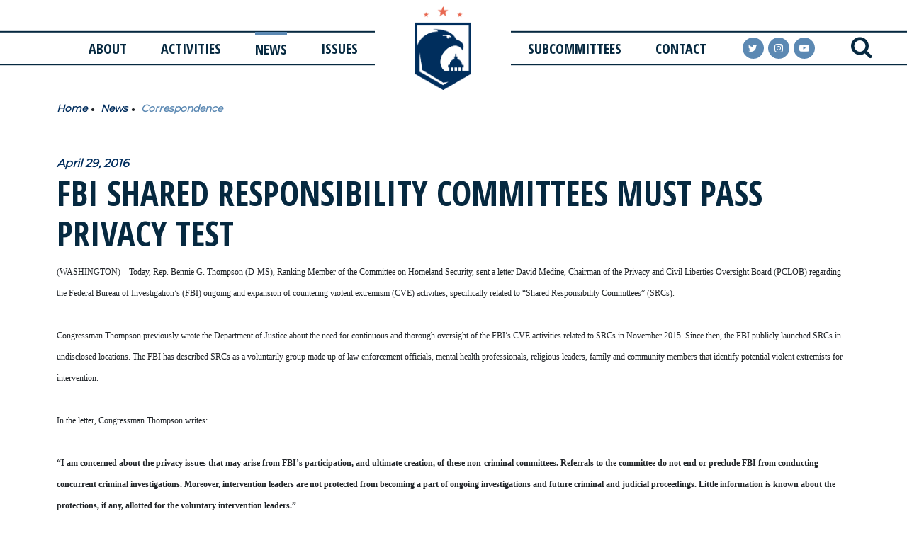

--- FILE ---
content_type: text/html;charset=UTF-8
request_url: https://democrats-homeland.house.gov/news/correspondence/fbi-shared-responsibility-committees-must-pass-privacy-test
body_size: 9235
content:

	
	
	
	

	

	
		
	
	

	



	
	
	


	


    
	

		
		

		
	   	

		



		
		
			 
		    	
			
		
		

		
		

		

		
		

		 
		 
		 	
		 
                

                    

		
        
		

		
			
		

		
		

		
		


		

		



    
        

	























	  






















  





    

    




 
 
	
	




		
		
		
		
		





	
	

	



    



    
    







	





















<!DOCTYPE html>
<!--[if lt IE 7 ]><html lang="en" class="no-js ie ie6"> <![endif]-->
<!--[if IE 7 ]><html lang="en" class="no-js ie ie7"> <![endif]-->
<!--[if IE 8 ]><html lang="en" class="no-js ie ie8"> <![endif]-->
<!--[if IE 9 ]><html lang="en" class="no-js ie ie9"> <![endif]-->
<!--[if IE 10 ]><html lang="en" class="no-js ie ie10"> <![endif]-->
<!--[if IE 11 ]><html lang="en" class="no-js ie ie11"> <![endif]-->
<!--[if gt IE 11]><html lang="en" class="no-js ie"> <![endif]-->
<!--[if !(IE) ]><!-->
<html lang="en" class="no-js">
<!--<![endif]-->

	<head>
		
		
			
				
			
			<link rel="canonical" href="https://democrats-homeland.house.gov/news/correspondence/fbi-shared-responsibility-committees-must-pass-privacy-test" />
		
		<meta charset="UTF-8">
		<meta http-equiv="X-UA-Compatible" content="IE=edge,chrome=1">


		<meta name="viewport" content="width=device-width, initial-scale=1.0">

		

		
		

		

		
			<title>FBI Shared Responsibility Committees Must Pass Privacy Test</title>
			
		
		
			<meta name="twitter:card" content="summary_large_image" />
		

		
		
			
		
		
			
		
		
			
		
		
		<meta name="twitter:title" content="FBI Shared Responsibility Committees Must Pass Privacy Test" />
		


		
		
			
				<meta name="date" content="2016-04-29" />
			
		
		
			
				<meta name="title" content="FBI Shared Responsibility Committees Must Pass Privacy Test" />
			
		

		

		

		


		
		
			
			

			
		

		

		
			<meta property="og:url" content="https://democrats-homeland.house.gov/news/correspondence/fbi-shared-responsibility-committees-must-pass-privacy-test" />
		

		
		
			<meta property="og:image" content="https://democrats-homeland.house.gov/themes/homeland/images/sharelogo.jpg?nocache" />
			<meta name="twitter:image" content="https://democrats-homeland.house.gov/themes/homeland/images/sharelogo.jpg?nocache" />
		

		
			
		
		
			
		
		

		
			<meta property="og:title" content="FBI Shared Responsibility Committees Must Pass Privacy Test | House Committee on Homeland Security" />
			

		

		
			<meta property="og:description" content="The Official Website of the House Committee on Homeland Security" />
			<meta name="twitter:description" content="The Official Website of the House Committee on Homeland Security" />
		

		
		

		
	

	
		<link href="https://democrats-homeland.house.gov/themes/homeland/images/favicon.ico" rel="Icon" type="image/x-icon"/>


<script src="/themes/default_v6/scripts/jquery.min.js"></script>
<script src="/themes/default_v6/scripts/bootstrap.bundle.min.js"></script>
<script src="/themes/default_v6/scripts/jquery.html5-placeholder-shim.js"></script>

	<link rel="stylesheet" href="/themes/default_v6/styles/vendors/bootstrap.min.css">



		
		
				<link rel="stylesheet" href="/themes/homeland/styles/common.css?cachebuster=1769711283">
		

		<!--[if lte IE 6]>
			<link rel="stylesheet" href="http://universal-ie6-css.googlecode.com/files/ie6.1.1.css" media="screen, projection">
		<![endif]-->

		
		

		
		

		
		
		

 


		

	





<link href="https://fonts.googleapis.com/css?family=Montserrat:300,400|Open+Sans+Condensed:300,300i,700" rel="stylesheet">







	


	

	

	




    



	


		

		

		




	

 

 

	 


    



	
	
	
	
	


		

	




	
	
	

	

	

	

	

 



	 

		


		







	


</head>
<body  id="newsroom" class="senatorx bg2  two-col ">
<a class="sr-only" href="#aria-skip-nav">Skip to content</a>







	


	


<!--googleoff: all-->


<div class="modal fade" id="NavMobileModal">
  <div class="modal-dialog modal-lg">
    <div class="modal-content">
      <div class="modal-header">
        <button aria-label="Close Button" type="button" class="close rounded-circle" data-bs-dismiss="modal"><span aria-hidden="true"><i class="icon icon-times iconWhite iconXLarge"></i></span><span class="sr-only">Close</span></button>
      </div>
      <div class="modal-body">
				<nav class="mobile-nav-links">
					
						
						
							
								
								
								
								
								
									
									
									
									
								
								
									
										
									
									
									
										
									
										
									
										
									
									
								
								<div class="mobile-nav-links__item dropdown no-descriptions">
									<a href="https://democrats-homeland.house.gov/about" class="mobile-nav-links__link">About</a>
									
										
											

		
		
			
			
			
			
				
					
						<ul class="dropdown-menu">
					

					
						
						
						
						
						
						
						<li>
							
							<a href="https://democrats-homeland.house.gov/about/ranking-member">Ranking Member Thompson </a>
							

		
		
			
			
			
			
		

		

		
						</li>
					
						
						
						
						
						
						
						<li>
							
							<a href="https://democrats-homeland.house.gov/about/membership/">Democratic Committee Members </a>
							

		
		
			
			
			
			
		

		

		
						</li>
					
						
						
						
						
						
						
						<li>
							
							<a href="https://democrats-homeland.house.gov/about/committee-history">Committee History </a>
							

		
		
			
			
			
			
		

		

		
						</li>
					

					
						</ul>
					
				
			
		

		

		
										
									
								</div>
							
						
							
								
								
								
								
								
									
									
									
									
								
								
									
										
									
									
									
										
									
										
									
										
									
										
									
									
								
								<div class="mobile-nav-links__item dropdown no-descriptions">
									<a href="https://democrats-homeland.house.gov/activities" class="mobile-nav-links__link">Activities</a>
									
										
											

		
		
			
			
			
			
				
					
						<ul class="dropdown-menu">
					

					
						
						
						
						
						
						
						<li>
							
							<a href="https://democrats-homeland.house.gov/activities/hearings">Hearings </a>
							

		
		
			
			
			
			
		

		

		
						</li>
					
						
						
						
						
						
						
						<li>
							
							<a href="/activities/hearings/full-committee-hearings">Full Committee Hearings </a>
							

		
		
			
			
			
			
		

		

		
						</li>
					
						
						
						
						
						
						
						<li>
							
							<a href="https://democrats-homeland.house.gov/activities/markups">Markups </a>
							

		
		
			
			
			
			
		

		

		
						</li>
					
						
						
						
						
						
						
						<li>
							
							<a href="https://democrats-homeland.house.gov/activities/other-events">Other Events </a>
							

		
		
			
			
			
			
		

		

		
						</li>
					

					
						</ul>
					
				
			
		

		

		
										
									
								</div>
							
						
							
								
								
								
									
								
								
								
									
										
									
									
									
									
								
								
									
										
									
									
									
										
									
										
									
										
									
										
									
										
									
										
											
											
									
								
								<div class="mobile-nav-links__item selected dropdown multiple-descriptions">
									<a href="https://democrats-homeland.house.gov/news" class="mobile-nav-links__link">News</a>
									
										
											

		
		
			
			
			
			
				
					
						<ul class="dropdown-menu">
					

					
						
						
						
						
						
						
						<li>
							
							<a href="https://democrats-homeland.house.gov/news/press-releases/table/">Press Releases </a>
							

		
		
			
			
			
			
		

		

		
						</li>
					
						
						
						
						
						
						
						<li>
							
							<a href="https://democrats-homeland.house.gov/news/legislation/table/">Legislation </a>
							

		
		
			
			
			
			
		

		

		
						</li>
					
						
						
						
						
						
						
						<li>
							
							<a href="https://democrats-homeland.house.gov/news/correspondence/table/">Correspondence </a>
							

		
		
			
			
			
			
		

		

		
						</li>
					
						
						
						
						
						
						
						<li>
							
							<a href="https://democrats-homeland.house.gov/news/media-advisories/table/">Media Advisories </a>
							

		
		
			
			
			
			
		

		

		
						</li>
					
						
						
						
						
						
						
						<li>
							
							<a href="https://democrats-homeland.house.gov/news/in-the-news/table/">In the News </a>
							

		
		
			
			
			
			
		

		

		
						</li>
					
						
						
						
						
						
						
						<li>
							
							<a href="https://democrats-homeland.house.gov/news/videos/">Videos </a>
							

		
		
			
			
			
			
		

		

		
						</li>
					

					
						</ul>
					
				
			
		

		

		
										
									
								</div>
							
						
							
								
								
								
								
								
									
									
									
									
								
								
									
										
									
									
									
										
									
										
									
										
									
										
									
										
									
										
									
										
											
											
									
								
								<div class="mobile-nav-links__item dropdown multiple-descriptions">
									<a href="https://democrats-homeland.house.gov/issues" class="mobile-nav-links__link">Issues</a>
									
										
											

		
		
			
			
			
			
				
					
						<ul class="dropdown-menu">
					

					
						
						
						
						
						
						
						<li>
							
							<a href="https://democrats-homeland.house.gov/issues/border-security">Border Security & Immigration </a>
							

		
		
			
			
			
			
		

		

		
						</li>
					
						
						
						
						
						
						
						<li>
							
							<a href="https://democrats-homeland.house.gov/issues/budget-appropriations">Budget & Appropriations </a>
							

		
		
			
			
			
			
		

		

		
						</li>
					
						
						
						
						
						
						
						<li>
							
							<a href="https://democrats-homeland.house.gov/issues/chemical-facility-security">Chemical Facility Security </a>
							

		
		
			
			
			
			
		

		

		
						</li>
					
						
						
						
						
						
						
						<li>
							
							<a href="https://democrats-homeland.house.gov/issues/counterterrorism">Counterterrorism </a>
							

		
		
			
			
			
			
		

		

		
						</li>
					
						
						
						
						
						
						
						<li>
							
							<a href="/issues/climate-change">Climate Change </a>
							

		
		
			
			
			
			
		

		

		
						</li>
					
						
						
						
						
						
						
						<li>
							
							<a href="https://democrats-homeland.house.gov/issues/cybersecurity">Cybersecurity </a>
							

		
		
			
			
			
			
		

		

		
						</li>
					
						
						
						
						
						
						
						<li>
							
							<a href="https://democrats-homeland.house.gov/issues/dhs-management">DHS Management </a>
							

		
		
			
			
			
			
		

		

		
						</li>
					
						
						
						
						
						
						
						<li>
							
							<a href="https://democrats-homeland.house.gov/issues/election-security">Election Security </a>
							

		
		
			
			
			
			
		

		

		
						</li>
					
						
						
						
						
						
						
						<li>
							
							<a href="https://democrats-homeland.house.gov/issues/emergency-preparedness-communications">Emergency Preparedness </a>
							

		
		
			
			
			
			
		

		

		
						</li>
					
						
						
						
						
						
						
						<li>
							
							<a href="https://democrats-homeland.house.gov/issues/health">Health </a>
							

		
		
			
			
			
			
		

		

		
						</li>
					
						
						
						
						
						
						
						<li>
							
							<a href="https://democrats-homeland.house.gov/issues/information-sharing-intelligence">Information Sharing & Intelligence </a>
							

		
		
			
			
			
			
		

		

		
						</li>
					
						
						
						
						
						
						
						<li>
							
							<a href="https://democrats-homeland.house.gov/issues/infrastructure-protection">Infrastructure Protection </a>
							

		
		
			
			
			
			
		

		

		
						</li>
					
						
						
						
						
						
						
						<li>
							
							<a href="https://democrats-homeland.house.gov/issues/port-maritime-security">Port & Maritime Security </a>
							

		
		
			
			
			
			
		

		

		
						</li>
					
						
						
						
						
						
						
						<li>
							
							<a href="https://democrats-homeland.house.gov/issues/privacy-civil-rights-civil-liberties">Privacy, Civil Rights, & Civil Liberties </a>
							

		
		
			
			
			
			
		

		

		
						</li>
					
						
						
						
						
						
						
						<li>
							
							<a href="https://democrats-homeland.house.gov/issues/science-technology">Science & Technology </a>
							

		
		
			
			
			
			
		

		

		
						</li>
					
						
						
						
						
						
						
						<li>
							
							<a href="https://democrats-homeland.house.gov/issues/secret-service">Secret Service </a>
							

		
		
			
			
			
			
		

		

		
						</li>
					
						
						
						
						
						
						
						<li>
							
							<a href="https://democrats-homeland.house.gov/issues/transportation-security">Transportation Security </a>
							

		
		
			
			
			
			
		

		

		
						</li>
					

					
						</ul>
					
				
			
		

		

		
										
									
								</div>
							
						
							
								
								
								
								
								
									
									
									
									
								
								
									
										
									
									
									
										
									
										
									
										
									
										
									
										
									
										
									
									
								
								<div class="mobile-nav-links__item dropdown no-descriptions">
									<a href="https://democrats-homeland.house.gov/subcommittees" class="mobile-nav-links__link">Subcommittees</a>
									
										
											

		
		
			
			
			
			
				
					
						<ul class="dropdown-menu">
					

					
						
						
						
						
						
						
						<li>
							
							<a href="https://democrats-homeland.house.gov/subcommittees/border-security-and-enforcement-119th-congress">Border Security & Enforcement </a>
							

		
		
			
			
			
			
		

		

		
						</li>
					
						
						
						
						
						
						
						<li>
							
							<a href="https://democrats-homeland.house.gov/subcommittees/counterterrorism-and-intelligence-119th-congress">Counterterrorism & Intelligence </a>
							

		
		
			
			
			
			
		

		

		
						</li>
					
						
						
						
						
						
						
						<li>
							
							<a href="https://democrats-homeland.house.gov/subcommittees/cybersecurity-and-infrastructure-protection-119th-congress">Cybersecurity & Infrastructure Protection </a>
							

		
		
			
			
			
			
		

		

		
						</li>
					
						
						
						
						
						
						
						<li>
							
							<a href="https://democrats-homeland.house.gov/subcommittees/transportation-and-maritime-security-119th-congress">Transportation & Maritime Security </a>
							

		
		
			
			
			
			
		

		

		
						</li>
					
						
						
						
						
						
						
						<li>
							
							<a href="https://democrats-homeland.house.gov/subcommittees/emergency-management-and-technology-119th-congress">Emergency Management & Technology </a>
							

		
		
			
			
			
			
		

		

		
						</li>
					
						
						
						
						
						
						
						<li>
							
							<a href="https://democrats-homeland.house.gov/subcommittees/oversight-investigations-and-accountability-119th-congress">Oversight, Investigations, & Accountability </a>
							

		
		
			
			
			
			
		

		

		
						</li>
					

					
						</ul>
					
				
			
		

		

		
										
									
								</div>
							
						
							
								
								
								
								
								
									
									
									
									
								
								
								<div class="mobile-nav-links__item dropdown">
									<a href="https://democrats-homeland.house.gov/contact" class="mobile-nav-links__link">Contact</a>
									
										
											

		
		
			
			
			
			
				
					
						<ul class="dropdown-menu">
					

					
						
						
						
						
						
						
						<li>
							
							<a href="https://democrats-homeland.house.gov/contact/email-us">Email Us </a>
							

		
		
			
			
			
			
		

		

		
						</li>
					
						
						
						
						
						
						
						<li>
							
							<a href="https://democrats-homeland.house.gov/contact/news-sign-up">News Sign-Up </a>
							

		
		
			
			
			
			
		

		

		
						</li>
					

					
						</ul>
					
				
			
		

		

		
										
									
								</div>
							
						
					
				</nav>
      </div>
    </div>
  </div>
</div>


<div class="modal fade" id="SearchModal">
	<div class="modal-dialog modal-lg">
		<div class="modal-content">
			<div class="modal-header">
			</div>
			<div class="modal-body">
				<div id="searchpopup">
					
					
					
					
					
					
					
					
					
					
					
					
					
					
					
					
					
					
					
					
					
					
					
					
					
					
					
					
					
					
					
					<form aria-label="search" id="sitesearch" method="get" action="/search" class="pull-right d-flex flex-row align-items-center">
						<input type="search" id="search-field" name="q" placeholder="Search" aria-label="search field">
						<input type="hidden" name="access" value="p" aria-label="access"/>
						<input type="hidden" name="as_dt" value="i" aria-label="hidden input"/>
						<input type="hidden" name="as_epq" value="" aria-label="hidden input"/>
						<input type="hidden" name="as_eq" value="" aria-label="hidden input"/>
						<input type="hidden" name="as_lq" value="" aria-label="hidden input"/>
						<input type="hidden" name="as_occt" value="any" aria-label="hidden input"/>
						<input type="hidden" name="as_oq" value="" aria-label="hidden input"/>
						<input type="hidden" name="as_q" value="" aria-label="hidden input"/>
						<input type="hidden" name="as_sitesearch" value="" aria-label="hidden input"/>
						<input type="hidden" name="client" value="" aria-label="hidden input"/>
						<input type="hidden" name="sntsp" value="0" aria-label="hidden input"/>
						<input type="hidden" name="filter" value="0" aria-label="hidden input"/>
						<input type="hidden" name="getfields" value="" aria-label="hidden input"/>
						<input type="hidden" name="lr" value="" aria-label="hidden input"/>
						<input type="hidden" name="num" value="15" aria-label="hidden input"/>
						<input type="hidden" name="numgm" value="3" aria-label="hidden input"/>
						<input type="hidden" name="oe" value="UTF8" aria-label="hidden input"/>
						<input type="hidden" name="output" value="xml_no_dtd" aria-label="hidden input"/>
						<input type="hidden" name="partialfields" value="" aria-label="hidden input"/>
						<input type="hidden" name="proxycustom" value="" aria-label="hidden input"/>
						<input type="hidden" name="proxyreload" value="0" aria-label="hidden input"/>
						<input type="hidden" name="proxystylesheet" value="default_frontend" aria-label="hidden input"/>
						<input type="hidden" name="requiredfields" value="" aria-label="hidden input"/>
						<input type="hidden" name="sitesearch" value="" aria-label="hidden input"/>
						<input type="hidden" name="sort" value="date:D:S:d1" aria-label="hidden input"/>
						<input type="hidden" name="start" value="0" aria-label="hidden input"/>
						<input type="hidden" name="ud" value="1" aria-label="hidden input"/>
						<button aria-label="Search Button" type="submit" value="submit">
							<span class="glyphicon glyphicon-search">
							<i class="icon icon-search iconNavy iconXLarge"></i>
							<span class="hidden">Search Button</span>
							</span>
						</button>
					</form>
					<button aria-label="close" type="button" class="close rounded-circle"
					data-bs-dismiss="modal"><span aria-hidden="true">
					<i class="icon icon-times iconNavy iconXLarge">
					</i>
					<span class='hidden'>close</span>
					</span>
					</button>

				</div>
			</div>
		</div>
	</div>
</div>






<div id="js-header"  class="bggreen shrink  header header__interior" >
	
	<!--googleoff: all-->





<nav class="navigation navbar">
	<ul class="navigation__list nav-pills nav-justified list-unstyled">
		
			
			
				
					
					
					
					
					
						
						
						
						
					
					
						
							
						
						
						
							
						
							
						
							
						
						
					
					<li class="navigation__list-item navigation__list-item--laptop-plus About dropdown no-descriptions">
						<a href="https://democrats-homeland.house.gov/about">About</a>
						
							
								

		
		
			
			
			
			
				
					
						<ul class="dropdown-menu">
					

					
						
						
						
						
						
						
						<li>
							
							<a href="https://democrats-homeland.house.gov/about/ranking-member">Ranking Member Thompson </a>
							

		
		
			
			
			
			
		

		

		
						</li>
					
						
						
						
						
						
						
						<li>
							
							<a href="https://democrats-homeland.house.gov/about/membership/">Democratic Committee Members </a>
							

		
		
			
			
			
			
		

		

		
						</li>
					
						
						
						
						
						
						
						<li>
							
							<a href="https://democrats-homeland.house.gov/about/committee-history">Committee History </a>
							

		
		
			
			
			
			
		

		

		
						</li>
					

					
						</ul>
					
				
			
		

		

		
							
						
					</li>
				
			
				
					
					
					
					
					
						
						
						
						
					
					
						
							
						
						
						
							
						
							
						
							
						
							
						
						
					
					<li class="navigation__list-item navigation__list-item--laptop-plus Activities dropdown no-descriptions">
						<a href="https://democrats-homeland.house.gov/activities">Activities</a>
						
							
								

		
		
			
			
			
			
				
					
						<ul class="dropdown-menu">
					

					
						
						
						
						
						
						
						<li>
							
							<a href="https://democrats-homeland.house.gov/activities/hearings">Hearings </a>
							

		
		
			
			
			
			
		

		

		
						</li>
					
						
						
						
						
						
						
						<li>
							
							<a href="/activities/hearings/full-committee-hearings">Full Committee Hearings </a>
							

		
		
			
			
			
			
		

		

		
						</li>
					
						
						
						
						
						
						
						<li>
							
							<a href="https://democrats-homeland.house.gov/activities/markups">Markups </a>
							

		
		
			
			
			
			
		

		

		
						</li>
					
						
						
						
						
						
						
						<li>
							
							<a href="https://democrats-homeland.house.gov/activities/other-events">Other Events </a>
							

		
		
			
			
			
			
		

		

		
						</li>
					

					
						</ul>
					
				
			
		

		

		
							
						
					</li>
				
			
				
					
					
					
						
					
					
					
						
							
						
						
						
						
					
					
						
							
						
						
						
							
						
							
						
							
						
							
						
							
						
							
								
								
						
					
					<li class="navigation__list-item navigation__list-item--laptop-plus News selected dropdown multiple-descriptions dropdown-item ">
						<a href="https://democrats-homeland.house.gov/news">News</a>
						
							
								

		
		
			
			
			
			
				
					
						<ul class="dropdown-menu">
					

					
						
						
						
						
						
						
						<li>
							
							<a href="https://democrats-homeland.house.gov/news/press-releases/table/">Press Releases </a>
							

		
		
			
			
			
			
		

		

		
						</li>
					
						
						
						
						
						
						
						<li>
							
							<a href="https://democrats-homeland.house.gov/news/legislation/table/">Legislation </a>
							

		
		
			
			
			
			
		

		

		
						</li>
					
						
						
						
						
						
						
						<li>
							
							<a href="https://democrats-homeland.house.gov/news/correspondence/table/">Correspondence </a>
							

		
		
			
			
			
			
		

		

		
						</li>
					
						
						
						
						
						
						
						<li>
							
							<a href="https://democrats-homeland.house.gov/news/media-advisories/table/">Media Advisories </a>
							

		
		
			
			
			
			
		

		

		
						</li>
					
						
						
						
						
						
						
						<li>
							
							<a href="https://democrats-homeland.house.gov/news/in-the-news/table/">In the News </a>
							

		
		
			
			
			
			
		

		

		
						</li>
					
						
						
						
						
						
						
						<li>
							
							<a href="https://democrats-homeland.house.gov/news/videos/">Videos </a>
							

		
		
			
			
			
			
		

		

		
						</li>
					

					
						</ul>
					
				
			
		

		

		
							
						
					</li>
				
			
				
					
					
					
					
					
						
						
						
						
					
					
						
							
						
						
						
							
						
							
						
							
						
							
						
							
						
							
						
							
								
								
						
					
					<li class="navigation__list-item navigation__list-item--laptop-plus Issues dropdown multiple-descriptions dropdown-item ">
						<a href="https://democrats-homeland.house.gov/issues">Issues</a>
						
							
								

		
		
			
			
			
			
				
					
						<ul class="dropdown-menu">
					

					
						
						
						
						
						
						
						<li>
							
							<a href="https://democrats-homeland.house.gov/issues/border-security">Border Security & Immigration </a>
							

		
		
			
			
			
			
		

		

		
						</li>
					
						
						
						
						
						
						
						<li>
							
							<a href="https://democrats-homeland.house.gov/issues/budget-appropriations">Budget & Appropriations </a>
							

		
		
			
			
			
			
		

		

		
						</li>
					
						
						
						
						
						
						
						<li>
							
							<a href="https://democrats-homeland.house.gov/issues/chemical-facility-security">Chemical Facility Security </a>
							

		
		
			
			
			
			
		

		

		
						</li>
					
						
						
						
						
						
						
						<li>
							
							<a href="https://democrats-homeland.house.gov/issues/counterterrorism">Counterterrorism </a>
							

		
		
			
			
			
			
		

		

		
						</li>
					
						
						
						
						
						
						
						<li>
							
							<a href="/issues/climate-change">Climate Change </a>
							

		
		
			
			
			
			
		

		

		
						</li>
					
						
						
						
						
						
						
						<li>
							
							<a href="https://democrats-homeland.house.gov/issues/cybersecurity">Cybersecurity </a>
							

		
		
			
			
			
			
		

		

		
						</li>
					
						
						
						
						
						
						
						<li>
							
							<a href="https://democrats-homeland.house.gov/issues/dhs-management">DHS Management </a>
							

		
		
			
			
			
			
		

		

		
						</li>
					
						
						
						
						
						
						
						<li>
							
							<a href="https://democrats-homeland.house.gov/issues/election-security">Election Security </a>
							

		
		
			
			
			
			
		

		

		
						</li>
					
						
						
						
						
						
						
						<li>
							
							<a href="https://democrats-homeland.house.gov/issues/emergency-preparedness-communications">Emergency Preparedness </a>
							

		
		
			
			
			
			
		

		

		
						</li>
					
						
						
						
						
						
						
						<li>
							
							<a href="https://democrats-homeland.house.gov/issues/health">Health </a>
							

		
		
			
			
			
			
		

		

		
						</li>
					
						
						
						
						
						
						
						<li>
							
							<a href="https://democrats-homeland.house.gov/issues/information-sharing-intelligence">Information Sharing & Intelligence </a>
							

		
		
			
			
			
			
		

		

		
						</li>
					
						
						
						
						
						
						
						<li>
							
							<a href="https://democrats-homeland.house.gov/issues/infrastructure-protection">Infrastructure Protection </a>
							

		
		
			
			
			
			
		

		

		
						</li>
					
						
						
						
						
						
						
						<li>
							
							<a href="https://democrats-homeland.house.gov/issues/port-maritime-security">Port & Maritime Security </a>
							

		
		
			
			
			
			
		

		

		
						</li>
					
						
						
						
						
						
						
						<li>
							
							<a href="https://democrats-homeland.house.gov/issues/privacy-civil-rights-civil-liberties">Privacy, Civil Rights, & Civil Liberties </a>
							

		
		
			
			
			
			
		

		

		
						</li>
					
						
						
						
						
						
						
						<li>
							
							<a href="https://democrats-homeland.house.gov/issues/science-technology">Science & Technology </a>
							

		
		
			
			
			
			
		

		

		
						</li>
					
						
						
						
						
						
						
						<li>
							
							<a href="https://democrats-homeland.house.gov/issues/secret-service">Secret Service </a>
							

		
		
			
			
			
			
		

		

		
						</li>
					
						
						
						
						
						
						
						<li>
							
							<a href="https://democrats-homeland.house.gov/issues/transportation-security">Transportation Security </a>
							

		
		
			
			
			
			
		

		

		
						</li>
					

					
						</ul>
					
				
			
		

		

		
							
						
					</li>
				
			
				
					
					
					
					
					
						
						
						
						
					
					
						
							
						
						
						
							
						
							
						
							
						
							
						
							
						
							
						
						
					
					<li class="navigation__list-item navigation__list-item--laptop-plus Subcommittees dropdown no-descriptions">
						<a href="https://democrats-homeland.house.gov/subcommittees">Subcommittees</a>
						
							
								

		
		
			
			
			
			
				
					
						<ul class="dropdown-menu">
					

					
						
						
						
						
						
						
						<li>
							
							<a href="https://democrats-homeland.house.gov/subcommittees/border-security-and-enforcement-119th-congress">Border Security & Enforcement </a>
							

		
		
			
			
			
			
		

		

		
						</li>
					
						
						
						
						
						
						
						<li>
							
							<a href="https://democrats-homeland.house.gov/subcommittees/counterterrorism-and-intelligence-119th-congress">Counterterrorism & Intelligence </a>
							

		
		
			
			
			
			
		

		

		
						</li>
					
						
						
						
						
						
						
						<li>
							
							<a href="https://democrats-homeland.house.gov/subcommittees/cybersecurity-and-infrastructure-protection-119th-congress">Cybersecurity & Infrastructure Protection </a>
							

		
		
			
			
			
			
		

		

		
						</li>
					
						
						
						
						
						
						
						<li>
							
							<a href="https://democrats-homeland.house.gov/subcommittees/transportation-and-maritime-security-119th-congress">Transportation & Maritime Security </a>
							

		
		
			
			
			
			
		

		

		
						</li>
					
						
						
						
						
						
						
						<li>
							
							<a href="https://democrats-homeland.house.gov/subcommittees/emergency-management-and-technology-119th-congress">Emergency Management & Technology </a>
							

		
		
			
			
			
			
		

		

		
						</li>
					
						
						
						
						
						
						
						<li>
							
							<a href="https://democrats-homeland.house.gov/subcommittees/oversight-investigations-and-accountability-119th-congress">Oversight, Investigations, & Accountability </a>
							

		
		
			
			
			
			
		

		

		
						</li>
					

					
						</ul>
					
				
			
		

		

		
							
						
					</li>
				
			
				
					
					
					
					
					
						
						
						
						
					
					
					<li class="navigation__list-item navigation__list-item--laptop-plus Contact dropdown">
						<a href="https://democrats-homeland.house.gov/contact">Contact</a>
						
							
								

		
		
			
			
			
			
				
					
						<ul class="dropdown-menu">
					

					
						
						
						
						
						
						
						<li>
							
							<a href="https://democrats-homeland.house.gov/contact/email-us">Email Us </a>
							

		
		
			
			
			
			
		

		

		
						</li>
					
						
						
						
						
						
						
						<li>
							
							<a href="https://democrats-homeland.house.gov/contact/news-sign-up">News Sign-Up </a>
							

		
		
			
			
			
			
		

		

		
						</li>
					

					
						</ul>
					
				
			
		

		

		
							
						
					</li>
				
			
		
		<li class="navigation__list-item navigation__list-item--logo">
			<figure class="navigation__figure">
				<a href="/" class="navigation__figure-link">
					<img class="navigation__figure-img" alt="House Committe On Homeland Security" src="/themes/homeland/images/HouseHomeland_Symbol.png">
					<img class="navigation__figure-img navigation__figure-img--mobile" alt="House Committe On Homeland Security" src="/themes/homeland/images/nav_logo.png">
				</a>
			</figure>
		</li>
		<li class="navigation__list-item navigation__list-item--socials">
			<div class="navigation__social-group" role="group">

				<a rel="noopener noreferrer" aria-label="Follow us on Twitter" class="navigation__link navigation__pill navigation__link--twitter twitter" href="https://twitter.com/homelanddems" target="_blank">
					<i class="icon icon-twitter social iconWhite"></i>
					<span class="sr-only">twitter</span>
				</a>
				<a rel="noopener noreferrer" aria-label="Follow us on instagram" class="navigation__link navigation__pill navigation__link--instagram instagram" href="https://www.instagram.com/homelanddems/" target="_blank">
					<i class="icon icon-instagram social iconWhite"></i>
					<span class="sr-only">instagram</span>
				</a>

				<a rel="noopener noreferrer" aria-label="Follow us on youtube" class="navigation__link navigation__pill navigation__link--youtube youtube" href="https://www.youtube.com/user/HomelandDems" target="_blank">
					<i class="icon icon-youtube-play social iconWhite"></i>
					<span class="sr-only">youtube</span>
				</a>

			</div>
		</li>
		<li class="navigation__list-item navigation__list-item--search">
			<a class="navigation__search-botton-modal srchbuttonmodal" href="#" data-bs-toggle="modal" data-bs-target="#SearchModal" aria-label="search" title="search">
				<i class="icon icon-search iconNavy iconLarge"></i>
				<span class="sr-only">search</span>
			</a>
		</li>
		<li class="navigation__list-item navigation__list-item--mobile navigation__list-item--menu">
			<a class="navigation__toggle-menu togglemenu" href="#" data-bs-toggle="modal" data-bs-target="#NavMobileModal">
				<i class="icon icon-navicon iconWhite iconLarge"></i>
				<span class="sr-only">MENU</span>
			</a>
		</li>
	</ul>

	<script type="text/javascript">
		$( ".srchbutton" ).click(function(e) {

							// NOTE: sometimes the search body page has an id of search; so we specifically target the div
			$( "div#search" ).toggleClass( "showme" );

			if ($( "div#search" ).hasClass( "showme" )){
				$( ".nav" ).addClass('fade-out');
				$( ".togglemenu" ).fadeOut( 0 );
				$( "div#search #sitesearch #search-field").focus();
			}else{
				$( ".nav" ).removeClass('fade-out')
				$( ".togglemenu" ).delay( 300 ).fadeIn( 300 );
			};
			if ($( ".srchbutton .searchbutton" ).hasClass( "icon icon-search" )){

				$( ".srchbutton .searchbutton" ).removeClass( "icon icon-search" );
				$( ".srchbutton .searchbutton" ).addClass( "icon icon-times" );
			}else{
				$( ".srchbutton .searchbutton" ).removeClass( "icon icon-times" );
				$( ".srchbutton .searchbutton" ).addClass( "icon icon-search" );
			};
		});
	</script>
</nav>

<!--googleon: all-->

</div>


<script>
$(function(){
	$('.mobile-nav-links__link').each(function(){
		// did not use preventdefault because the href in the dropdown list will inherit so instead remove href to maintiain css
	
		$(this).click(function(e){
			e.preventDefault();
			$('.mobile-nav-links__item').removeClass('mobile-nav-links__item--selected');
			$(this).parent().addClass('mobile-nav-links__item--selected');
			$(this).unbind('click');
		});
		$(this).click(function(e){

		});
	})
})
</script>

<div id="aria-skip-nav"></div>
















	



	
	<div id="content" role="main  ">








	

	
	
		
		
	















	<div class="container" id="main_container">





	
	<div id='breadcrumb'><ol class='list-inline'><li class='list-inline-item'><a href='https://democrats-homeland.house.gov/'>Home</a></li><li class='list-inline-item'><a href='https://democrats-homeland.house.gov/news'>News</a></li><li class='list-inline-item'><a href='https://democrats-homeland.house.gov/news/correspondence/table/'>Correspondence</a></li></ol></div>





<div class="one_column row">




	
	




	

	<div class="clearfix col-md-12" id="main_column">


	



	
	<div id="newscontent" class="article">
	
	<div id="press">
		
		
			
			<span class="date black">April 29, 2016</span>
			<h1 class="main_page_title">FBI Shared Responsibility Committees Must Pass Privacy Test</h1>
			
			<p><span style="font-family: Georgia, 'Times New Roman', Times, serif; font-size: 12px; line-height: 18px; background-color: rgb(255, 255, 255);">(WASHINGTON) &ndash; Today, Rep. Bennie G. Thompson (D-MS), Ranking Member of the Committee on Homeland Security, sent a letter David Medine, Chairman of the Privacy and Civil Liberties Oversight Board (PCLOB) regarding the Federal Bureau of Investigation&rsquo;s (FBI) ongoing and expansion of countering violent extremism (CVE) activities, specifically related to &ldquo;Shared Responsibility Committees&rdquo; (SRCs).</span><br style="font-family: Georgia, 'Times New Roman', Times, serif; font-size: 12px; line-height: 18px; background-color: rgb(255, 255, 255);" />
	<br style="font-family: Georgia, 'Times New Roman', Times, serif; font-size: 12px; line-height: 18px; background-color: rgb(255, 255, 255);" />
	<span style="font-family: Georgia, 'Times New Roman', Times, serif; font-size: 12px; line-height: 18px; background-color: rgb(255, 255, 255);">Congressman Thompson previously wrote the Department of Justice about the need for continuous and thorough oversight of the FBI&rsquo;s CVE activities related to SRCs in November 2015. Since then, the FBI publicly launched SRCs in undisclosed locations. The FBI has described SRCs as a voluntarily group made up of law enforcement officials, mental health professionals, religious leaders, family and community members that identify potential violent extremists for intervention.</span><br style="font-family: Georgia, 'Times New Roman', Times, serif; font-size: 12px; line-height: 18px; background-color: rgb(255, 255, 255);" />
	<br style="font-family: Georgia, 'Times New Roman', Times, serif; font-size: 12px; line-height: 18px; background-color: rgb(255, 255, 255);" />
	<span style="font-family: Georgia, 'Times New Roman', Times, serif; font-size: 12px; line-height: 18px; background-color: rgb(255, 255, 255);">In the letter, Congressman Thompson writes:</span><br style="font-family: Georgia, 'Times New Roman', Times, serif; font-size: 12px; line-height: 18px; background-color: rgb(255, 255, 255);" />
	<br />
	<b style="font-family: Georgia, 'Times New Roman', Times, serif; font-size: 12px; line-height: 18px; background-color: rgb(255, 255, 255);">&ldquo;I am concerned about the privacy issues that may arise from FBI&rsquo;s participation, and ultimate creation, of these non-criminal committees. Referrals to the committee do not end or preclude FBI from conducting concurrent criminal investigations. Moreover, intervention leaders are not protected from becoming a part of ongoing investigations and future criminal and judicial proceedings. Little information is known about the protections, if any, allotted for the voluntary intervention leaders.&rdquo;</b><br />
	<br style="font-family: Georgia, 'Times New Roman', Times, serif; font-size: 12px; line-height: 18px; background-color: rgb(255, 255, 255);" />
	<a href="/imo/media/doc/pclobletter.pdf" style="font-size: 12px; color: rgb(79, 4, 4); line-height: 18px; font-family: Georgia, 'Times New Roman', Times, serif; background-color: rgb(255, 255, 255);"><b>Link to Letter</b></a><br style="font-family: Georgia, 'Times New Roman', Times, serif; font-size: 12px; line-height: 18px; background-color: rgb(255, 255, 255);" />
	<br style="font-family: Georgia, 'Times New Roman', Times, serif; font-size: 12px; line-height: 18px; background-color: rgb(255, 255, 255);" />
	<span style="font-family: Georgia, 'Times New Roman', Times, serif; font-size: 12px; line-height: 18px; background-color: rgb(255, 255, 255);"># # #</span><br style="font-family: Georgia, 'Times New Roman', Times, serif; font-size: 12px; line-height: 18px; background-color: rgb(255, 255, 255);" />
	<span style="font-family: Georgia, 'Times New Roman', Times, serif; font-size: 12px; line-height: 18px; background-color: rgb(255, 255, 255);">Media contact: (202) 225-9978</span></p>

			
			
			
		

		
	</div>
	<hr><!--googleoff: all-->
<div id="pagetools">
	

	<script>// cribbed from jquery migrate plugin @ https://github.com/jquery/jquery-migrate/blob/master/src/core.js
		if (typeof uaMatch == 'undefined') {
			var uaMatch = function( ua ) {
				ua = ua.toLowerCase();

				var match = /(chrome)[ \/]([\w.]+)/.exec( ua ) ||
					/(webkit)[ \/]([\w.]+)/.exec( ua ) ||
					/(opera)(?:.*version|)[ \/]([\w.]+)/.exec( ua ) ||
					/(msie) ([\w.]+)/.exec( ua ) ||
					ua.indexOf("compatible") < 0 && /(mozilla)(?:.*? rv:([\w.]+)|)/.exec( ua ) ||
					[];

				return {
					browser: match[ 1 ] || "",
					version: match[ 2 ] || "0"
				};
			};

			var matched = uaMatch( navigator.userAgent );
			var browser = {};

			if ( matched.browser ) {
				browser[ matched.browser ] = true;
				browser.version = matched.version;
			}

			// Chrome is Webkit, but Webkit is also Safari.
			if ( browser.chrome ) {
				browser.webkit = true;
			} else if ( browser.webkit ) {
				browser.safari = true;
			}
		}
	</script>

	<div id="fb-root"></div>
	<div class="clearfix"></div>
	<ul id="actions" class="list-unstyled  list-inline">

		
			<li class=" list-inline-item"><a class="btn btn-xs pull-left" onclick="window.print()" >Print</a></li>
		
		
			
			<li class=" list-inline-item"><a class="btn btn-xs pull-left" href="mailto:?subject=A Link From Senator [First] [Last]&body=http://democrats-homeland.house.gov/news/correspondence/fbi-shared-responsibility-committees-must-pass-privacy-test">Email</a></li>
		
		
			<li id="fb-li" class=" list-inline-item">
				<div class="fb-like pull-left" data-href="http://democrats-homeland.house.gov/news/correspondence/fbi-shared-responsibility-committees-must-pass-privacy-test" data-send="false" data-layout="button_count" data-width="60" data-show-faces="false" data-font="verdana"></div>
			</li>
		
		
		
			<li id="twitter-li" class=" list-inline-item">
				<a class="twitter-share-button pull-left" href="https://twitter.com/share" data-url="http://democrats-homeland.house.gov/news/correspondence/fbi-shared-responsibility-committees-must-pass-privacy-test" data-text="FBI Shared Responsibility Committees Must Pass Privacy Test">Tweet</a>
			</li>
		
	</ul>

	<script>
		if (!browser.msie || browser.msie && browser.version >= 8) {
			// facebook
			(function(d, s, id) {
				var js, fjs = d.getElementsByTagName(s)[0];
				if (d.getElementById(id)) return;
				js = d.createElement(s); js.id = id;
				js.src = "//connect.facebook.net/en_US/all.js#xfbml=1&appId=178127398911465";
				fjs.parentNode.insertBefore(js, fjs);
			}(document, 'script', 'facebook-jssdk'));

			// twitter
			!function(d,s,id){var js,fjs=d.getElementsByTagName(s)[0];if(!d.getElementById(id)){js=d.createElement(s);js.id=id;js.src="//platform.twitter.com/widgets.js";fjs.parentNode.insertBefore(js,fjs);}}(document,"script","twitter-wjs");
		} else {
			document.getElementById('fb-li').style.display = 'none';
			document.getElementById('twitter-li').style.display = 'none';
		}
	</script>

	
</div>

<!--googleon: all-->


	
	



	
	
	




    
	
	



    
    
    
    	
    	
	    	<hr>
		    
		    	<a class="pull-right btn btn-lg prevarticle" href="/news/correspondence/west-texas-investigation-highlights-vulnerability-critical-infrastructure">Next Article</a>
		    
		    
		    	<a class="pull-left btn btn-lg nextarticle" href="/news/correspondence/tsa-must-address-airport-security-checkpoint-delays">Previous Article</a>
		    
    	
    
	</div>














	

	</div>



	
	



	
</div>


</div>
</div>


<script>
  $(document).ready(function() {

		// Hide elements that meet the specified conditions
		$('div, h1, h2, h3, h4, h5, p, span').each(function() {
			var content = $(this).html().trim();
			var hasBackgroundImage = $(this).css('background-image') !== 'none';
			var hasBeforeOrAfterContent = $(this).filter(':before, :after').length > 0;
			
			if ((content === '' || content === '&nbsp;') && !hasBackgroundImage && !hasBeforeOrAfterContent) {
				$(this).hide();
			}
		});
	

	
    // Check if there are any iframes on the page
	 if ($('iframe').length > 0) {
      // Iterate through each iframe
      $('iframe').each(function() {
        // Check if the iframe does not have an alt attribute
        if (!$(this).attr('alt')) {
          // Set alt attribute using the page title
          var pageTitle = $('title').text();
          $(this).attr('alt', pageTitle);
          $(this).attr('aria-label', pageTitle);
          $(this).attr('title', pageTitle);
        }
      });
    }

    // Check if there are any images on the page
    if ($('img').length > 0) {
      // Iterate through each image
      $('img').each(function() {
        // Check if the image does not have an alt attribute
        if (!$(this).attr('alt')) {
          // Set alt attribute using the page title
          var pageTitle = $('title').text();
          $(this).attr('alt', pageTitle);
          $(this).attr('aria-label', pageTitle);
          $(this).attr('title', pageTitle);
        }
      });
    }
  });
</script>




<footer class="footer">
	
	
	
		<ul class="footer__nav-list">
			
				
				<li class="footer__nav-list-item">
					<a class="footer__nav-link" href="/copyright">Copyright</a>
				</li>
			
				
				<li class="footer__nav-list-item">
					<a class="footer__nav-link" href="/privacy">Privacy</a>
				</li>
			
				
				<li class="footer__nav-list-item">
					<a class="footer__nav-link" href="/accessibility">Accessibility</a>
				</li>
			
			<li class="footer__nav-list-item">
				<a class="footer__nav-link" href="https://homeland.house.gov/" target="_blank">Republican Website</a>
			</li>
		</ul>
	
	<ul class="footer__social-list list-inline list-unstyled">
		<li class="footer__social-list-item">
			<a rel="noopener noreferrer" aria-label="Follow us on twitter" class="footer__social-link twitter" href="https://twitter.com/homelanddems" target = "_blank" rel="noopener noreferrer"><i class="icon icon-twitter social iconWhite"></i>
			<span class="sr-only">twitter</span></a>
		</li>

		<li class="footer__social-list-item">
			<a rel="noopener noreferrer" aria-label="Follow us on instagram" class="footer__social-link instagram" href="https://www.instagram.com/homelanddems/" target = "_blank" rel="noopener noreferrer"><i class="icon icon-instagram social iconWhite"></i>
			<span class="sr-only">instagram</span></a>
		</li>
		
		<li class="footer__social-list-item">
			<a rel="noopener noreferrer" aria-label="Follow us on youtube" class="footer__social-link youtube" href="https://www.youtube.com/user/HomelandDems" target = "_blank" rel="noopener noreferrer">
			<i class="icon icon-youtube-play social iconWhite"></i>
			<span class="sr-only">youtube</span></a>
		</li>
		
	</ul>
</footer>

<script src="/themes/homeland/scripts/jquery.stickybits.min.js"></script>

<script type="text/template" class="deferred-script">
	$( window ).load(function() {
		var mainbody = $("#content").height();
		var mainwindow = $(window).height();
		if (mainbody < mainwindow){
			$( "#content" ).css( "min-height", mainwindow - 210 );
		}
    $('#js-header').css('z-index', 9999).stickybits();
	});







</script>
<script src="/themes/homeland/scripts/detect-IE.js"></script>



  




<script src="//platform.twitter.com/widgets.js"></script>
<script src="/scripts/vendor/orientation.js?cachebuster=1759801824" defer></script>
<script src="/scripts/vendor/modernizr/modernizr.js?cachebuster=1759801824" defer></script>
<script src="/scripts/vendor/selectivizr/selectivizr.js?cachebuster=1759801825" defer></script>
<script src="/themes/default_v6/scripts/global.js" defer></script>

<script src="/scripts/vendor/mootools/mootools.js?cachebuster=1759801824" defer></script>
<script src="/scripts/vendor/mootools/mootools-more.js?cachebuster=1759801824" defer></script>



<script type="text/template" class="deferred-script">
	// fix for bootstrap tooltip hide/mootools hide collision
	$$('form input,form select,form textarea, input, .nav-tabs li a').each(function(item) { if (typeof item.hide == 'function') { item.hide = null; } });
	Element.implement({
		'slide': function(how, mode){
			return this;
		}
	});
</script>





<script>
	window.top['site_path'] = "60931585-0D7B-EB59-B16F-CA54CD9BA2EB";

	

    var application = {
        "config": {
            "tinymce": {
                "plugins": {
                    "selectvideo": {
                        "player": "jwplayer", // should be set to "legacy" or "jwplayer" currently
                        "youtube": true, // set to true to write the youtube tags for youtube videos
                        "width": "100%", // set width and height on the containing element
                        "height": "100%",
                        "tracking": true
                    }
                }
            }
        },
        "fn": { // deprecated mootools 1.2 stuff that we'll probably still use once we upgrade fully to 1.3
            "defined": function(obj) {
                return (obj != undefined);
            },
            "check": function(obj) {
                return !!(obj || obj === 0);
            }
        },
        "form": {
			"captchaSiteKeyhCaptcha": "96c4b2bc-eb8e-4444-bc4a-c46c90f43fce",
        	"captchaSiteKey": "6LdzOKUUAAAAADnLchTrvmxLyuwns-W8ZLiQFk_m",
            "processed": null
			
			
			
			
        },
        "friendly_urls": true,
        "map": {
            "width": "100%", // set width and height on the containing element
            "height": "100%"
        },
        "siteroot": "https://democrats-homeland.house.gov/",
        "theme": "homeland",
        "webroot": "https://democrats-homeland.house.gov/"
		
			, "defaultTheme": "default_v6"
		
    };

	var yt_players = [];
	function onYouTubePlayerAPIReady() {
		var carousel = $('.carousel');

		if (carousel.length > 0) {
			carousel.on('slide', function() {
				if (typeof yt_players != 'undefined' && yt_players.constructor === Array && yt_players.length > 0) {
					yt_players.each(function(current) {
						if (application.fn.check(current.player) && typeof current.player.pauseVideo != 'undefined') {
							current.player.pauseVideo();
						}
					});
				}
			});
			//$('.carousel').carousel('cycle');
		}
		Array.each(yt_players, function(video) {
			video.target.innerHTML = "";
			video.player = new YT.Player(video.target, {
				width: video.width,
				height: video.height,
				videoId: video.id,
				playerVars: {
		            controls: 1,
		            showinfo: 0 ,
		            modestbranding: 1,
		            wmode: "transparent"
		        },
				events: {
					'onStateChange': function(event) {
						if (event.data == YT.PlayerState.PLAYING) {
							if (typeof _gaq != 'undefined') { _gaq.push(['_trackEvent', 'Video', 'Play', video.title ]); }
							//$('.carousel').carousel('pause');
							carousel.each(function(index) {
								$(this).carousel('pause');
							});
						} else if (event.data == YT.PlayerState.PAUSED) {
							//if (typeof _gaq != 'undefined') {  _gaq.push(['_trackEvent', 'Video', 'Pause', video.title ]); }
							//$('.carousel').carousel('cycle');
						} else if (event.data == YT.PlayerState.ENDED) {
							if (typeof _gaq != 'undefined') { _gaq.push(['_trackEvent', 'Video', 'Complete', video.title ]); }
							//carousel.carousel('cycle');
							carousel.each(function(index) {
								$(this).carousel('cycle');

							});
						}
					}
				}
			});
		});


	}

	$(function() {
		var tag = document.createElement('script');
		tag.src = "//www.youtube.com/player_api";
		var firstScriptTag = document.getElementsByTagName('script')[0];
		firstScriptTag.parentNode.insertBefore(tag, firstScriptTag);
	});

	function returnfalse() { return false }
</script>






  






<!--[if lt IE 9]>
	<script src="/scripts/polyfills/jquery.backgroundSize.js" type="text/javascript"></script>
	<script type="text/javascript">
		$(function() {
			$('.bg-fix').css({'background-size': 'cover'});
		});
	</script>
<![endif]-->

<script>
	$(function() {
		$('a').each(function() {
			var $this = $(this);
			var newWin = $this.hasClass('new-win');
			var senExit = $this.hasClass('sen-exit');
			if (newWin === true || senExit === true) {
				var href = $this.attr('href');
				if (typeof href !== 'undefined' && href !== '') {
					if (href.indexOf('javascript:') === -1 && href.charAt(0) !== '#') {
						var uri = (senExit === true) ? '' + encodeURIComponent(href) : href;

						$this.click(function(e) {
							e.preventDefault();
							window.open(uri);
						});
					}
				}
			}
		});
	});
</script>



	

<script type="text/javascript">
    /* moved to mootools below; window.addEvent("domready", function() {
        $$("script.deferred-script").each(function(script) {
            Browser.exec((Browser.ie) ? script.innerHTML : script.get("text"));
        });
    });*/

	$(function() {
		$("script.deferred-script").each(function() {
			var text = $(this).text();
			if (window.execScript){
				window.execScript(text);
			} else {
				var script = document.createElement('script');
				script.setAttribute('type', 'text/javascript');
				script.text = text;
				document.head.appendChild(script);
				document.head.removeChild(script);
			}
		});
	});
</script>



</body>
</html>


    

    

--- FILE ---
content_type: text/css
request_url: https://democrats-homeland.house.gov/themes/homeland/styles/common.css?cachebuster=1769711283
body_size: 19425
content:
@charset "UTF-8";
/* IMPORT SITE CUSTOM STYLES */
/*breakpoints*/
/*colors*/
/*font sizes*/
/*colors*/
/*font sizes*/
/*colors*/
/*font sizes*/
/*font element mixins*/
/* primary font*/
/* Secondary Font */
/* Buttons */
/* Links */
/* Social Icons */
/* print and email buttons */
@font-face {
  font-family: "icomoon";
  src: url("../fonts//icomoon.eot?38wtzl");
  src: url("../fonts//icomoon.eot?38wtzl#iefix") format("embedded-opentype"), url("../fonts//icomoon.ttf?38wtzl") format("truetype"), url("../fonts//icomoon.woff?38wtzl") format("woff"), url("../fonts//icomoon.svg?38wtzl#icomoon") format("svg");
  font-weight: normal;
  font-style: normal;
}
.icon {
  /* use !important to prevent issues with browser extensions that change fonts */
  font-family: "icomoon" !important;
  speak: none;
  font-style: normal;
  font-weight: normal;
  font-variant: normal;
  text-transform: none;
  line-height: 1;
  /* Better Font Rendering =========== */
  -webkit-font-smoothing: antialiased;
  -moz-osx-font-smoothing: grayscale;
}

.iconWhite {
  color: #fff;
  font-size: 0.875rem;
}
.iconWhite:hover {
  color: #5c89b3;
}

.iconNavy {
  color: #062940;
  font-size: 0.875rem;
}
.iconNavy:hover {
  color: #5c89b3;
}

.iconLarge {
  font-size: 2rem;
}

.iconXLarge {
  font-size: 3rem;
}

.icon-search:before {
  content: "\f002";
}

.icon-close:before {
  content: "\f00d";
}

.icon-remove:before {
  content: "\f00d";
}

.icon-times:before {
  content: "\f00d";
}

.icon-chevron-left:before {
  content: "\f053";
}

.icon-chevron-right:before {
  content: "\f054";
}

.icon-twitter-square:before {
  content: "\f081";
}

.icon-facebook-square:before {
  content: "\f082";
}

.icon-twitter:before {
  content: "\f099";
}

.icon-facebook:before {
  content: "\f09a";
}

.icon-facebook-f:before {
  content: "\f09a";
}

.icon-filter:before {
  content: "\f0b0";
}

.icon-bars:before {
  content: "\f0c9";
}

.icon-navicon:before {
  content: "\f0c9";
}

.icon-reorder:before {
  content: "\f0c9";
}

.icon-angle-left:before {
  content: "\f104";
}

.icon-angle-right:before {
  content: "\f105";
}

.icon-youtube-square:before {
  content: "\f166";
}

.icon-youtube:before {
  content: "\f167";
}

.icon-youtube-play:before {
  content: "\f16a";
}

.icon-instagram:before {
  content: "\f16d";
}

.icon-facebook-official:before {
  content: "\f230";
}

.icon-medium:before {
  content: "\f23a";
}

figure {
  margin: 0;
}

h1 {
  color: #062940;
  font-size: 3rem;
  font-family: "Open Sans Condensed", sans-serif;
  font-weight: 700;
  font-weight: bold;
  -webkit-font-smoothing: antialiased;
  -moz-osx-font-smoothing: grayscale;
}
@media (max-width: 37.5em) {
  h1 {
    font-size: 2rem;
  }
}

h2 {
  color: #062940;
  font-size: 2rem;
  font-family: "Open Sans Condensed", sans-serif;
  font-weight: 700;
  font-weight: bold;
  -webkit-font-smoothing: antialiased;
  -moz-osx-font-smoothing: grayscale;
}
h2 a {
  color: #062940;
  font-size: 2rem;
}
h2 a:hover {
  color: #5c89b3;
  text-decoration: none;
}
@media (max-width: 37.5em) {
  h2 {
    font-size: 1.5rem;
  }
}

h3 {
  color: #062940;
  font-size: 1.5rem;
  font-family: "Open Sans Condensed", sans-serif;
  font-weight: 700;
  font-weight: bold;
  -webkit-font-smoothing: antialiased;
  -moz-osx-font-smoothing: grayscale;
}
@media (max-width: 37.5em) {
  h3 {
    font-size: 1.25rem;
  }
}
h3 a {
  font-size: 1.5rem;
}
@media (max-width: 37.5em) {
  h3 a {
    font-size: 1.25rem;
  }
}

h4 {
  color: #062940;
  font-size: 1rem;
  font-family: "Open Sans Condensed", sans-serif;
  font-weight: 700;
  font-weight: bold;
  -webkit-font-smoothing: antialiased;
  -moz-osx-font-smoothing: grayscale;
}
@media (max-width: 37.5em) {
  h4 {
    font-size: 0.875rem;
  }
}

h5 {
  color: #062940;
  font-size: 1rem;
  font-family: "Open Sans Condensed", sans-serif;
  font-weight: 700;
  font-weight: bold;
  -webkit-font-smoothing: antialiased;
  -moz-osx-font-smoothing: grayscale;
}
@media (max-width: 37.5em) {
  h5 {
    font-size: 0.875rem;
  }
}

body {
  font-family: "Montserrat", sans-serif;
  font-weight: normal;
  -webkit-font-smoothing: antialiased;
  -moz-osx-font-smoothing: grayscale;
  font-size: 1.25rem;
}
@media (max-width: 37.5em) {
  body {
    font-size: 0.875rem;
  }
}

p,
a {
  letter-spacing: 0;
}

p {
  line-height: 1.5em;
}
p a {
  color: #062940;
  font-size: 1rem;
  font-family: "Montserrat", sans-serif;
  font-style: italic;
  -webkit-font-smoothing: antialiased;
  -moz-osx-font-smoothing: grayscale;
}
p a:hover {
  color: #5c89b3;
  font-weight: bold;
}

.date {
  color: #002d5d;
  font-family: "Montserrat", sans-serif;
  font-style: italic;
  -webkit-font-smoothing: antialiased;
  -moz-osx-font-smoothing: grayscale;
  font-size: 1rem;
  font-weight: 700;
}
@media (max-width: 37.5em) {
  .date {
    font-size: 12px;
  }
}

.btn {
  color: #fff;
  cursor: pointer;
  background-color: #062940;
  font-size: 1.5rem;
  height: 40px;
  padding: 0.075rem 1rem;
  font-family: "Open Sans Condensed", sans-serif;
  font-weight: 700;
  font-weight: bold;
  -webkit-font-smoothing: antialiased;
  -moz-osx-font-smoothing: grayscale;
  text-transform: uppercase;
  width: 130px;
  border-radius: 0;
  display: flex;
  align-items: center;
  justify-content: center;
  width: auto;
}
.btn:hover {
  color: #062940;
  background-color: #5c89b3;
  font-family: "Open Sans Condensed", sans-serif;
  font-weight: 700;
  font-weight: bold;
  -webkit-font-smoothing: antialiased;
  -moz-osx-font-smoothing: grayscale;
  text-decoration: none;
}

@media (max-width: 37.5em) {
  #filterbuttons {
    margin-bottom: 1rem;
  }
}
#filterbuttons #launchfilter {
  margin: 0 1rem 0 0;
}

#actions li a {
  border-radius: 3px;
  color: #fff;
  font-size: 12px;
  font-weight: 600;
  padding: 1px 10px;
  height: 20px;
  text-decoration: none;
  width: 60px;
}
#actions li a:hover {
  color: #062940;
}

body.titleline .main_page_title {
  font-size: 40px;
  text-transform: uppercase;
  position: relative;
  padding: 3rem 0;
  overflow: hidden;
  width: 100%;
  text-align: center;
}
body.titleline .main_page_title:before {
  width: 35%;
  content: "";
  position: absolute;
  border: 1px solid #002d5d;
  display: block;
  left: -135px;
  top: 50%;
}
@media (min-width: 1024px) {
  body.titleline .main_page_title:before {
    width: 40%;
  }
}
@media (min-width: 1280px) {
  body.titleline .main_page_title:before {
    width: 45%;
  }
}
body.titleline .main_page_title:after {
  width: 35%;
  content: "";
  position: absolute;
  border: 1px solid #002d5d;
  display: block;
  right: -135px;
  top: 50%;
}
@media (min-width: 1024px) {
  body.titleline .main_page_title:after {
    width: 40%;
  }
}
@media (min-width: 1280px) {
  body.titleline .main_page_title:after {
    width: 45%;
  }
}

body.bannertext .figure__banner--title {
  color: #002d5d;
  position: absolute;
  left: 0;
  right: 0;
  top: 50%;
  margin: 0 auto;
  width: 100%;
  text-align: center;
  text-transform: uppercase;
}
body.bannertext #main_container .main_page_title {
  display: none;
}

.main_page_title {
  display: -webkit-box;
  display: -ms-flexbox;
  display: flex;
  -webkit-box-orient: vertical;
  -webkit-box-direction: normal;
  -ms-flex-flow: column;
  flex-flow: column;
  font-size: 3rem;
  text-align: left;
  text-transform: uppercase;
}
@media (max-width: 37.5em) {
  .main_page_title {
    font-size: 2rem;
  }
}

.sr-only {
  display: none;
}

/*colors*/
/*font sizes*/
/*font element mixins*/
/* primary font*/
/* Secondary Font */
/* Buttons */
/* Links */
/* Social Icons */
/* print and email buttons */
@media (max-width: 576px) {
  .hidden-xxs {
    display: none !important;
  }
}
@media (max-width: 767px) {
  .hidden-xs {
    display: none !important;
  }
}
@media (min-width: 768px) and (max-width: 991px) {
  .hidden-sm {
    display: none !important;
  }
}
@media (min-width: 992px) and (max-width: 1199px) {
  .hidden-md {
    display: none !important;
  }
}
@media (min-width: 1200px) {
  .hidden-lg {
    display: none !important;
  }
}
.visible-xxs,
.visible-xs,
.visible-sm,
.visible-md,
.visible-lg {
  display: none !important;
}

.visible-xxs-block,
.visible-xs-block,
.visible-xxs-inline,
.visible-xs-inline,
.visible-xxs-inline-block,
.visible-xs-inline-block,
.visible-sm-block,
.visible-sm-inline,
.visible-sm-inline-block,
.visible-md-block,
.visible-md-inline,
.visible-md-inline-block,
.visible-lg-block,
.visible-lg-inline,
.visible-lg-inline-block {
  display: none !important;
}

@media (max-width: 576px) {
  .visible-xxs {
    display: block !important;
  }
  table.visible-xxs {
    display: table !important;
  }
  tr.visible-xxs {
    display: table-row !important;
  }
  th.visible-xxs,
  td.visible-xxs {
    display: table-cell !important;
  }
}
@media (max-width: 576px) {
  .visible-xxs-block {
    display: block !important;
  }
}
@media (max-width: 576px) {
  .visible-xxs-inline {
    display: inline !important;
  }
}
@media (max-width: 576px) {
  .visible-xxs-inline-block {
    display: inline-block !important;
  }
}
@media (max-width: 767px) {
  .visible-xs {
    display: block !important;
  }
  table.visible-xs {
    display: table !important;
  }
  tr.visible-xs {
    display: table-row !important;
  }
  th.visible-xs,
  td.visible-xs {
    display: table-cell !important;
  }
}
@media (max-width: 767px) {
  .visible-xs-block {
    display: block !important;
  }
}
@media (max-width: 767px) {
  .visible-xs-inline {
    display: inline !important;
  }
}
@media (max-width: 767px) {
  .visible-xs-inline-block {
    display: inline-block !important;
  }
}
@media (min-width: 768px) and (max-width: 991px) {
  .visible-sm {
    display: block !important;
  }
  table.visible-sm {
    display: table !important;
  }
  tr.visible-sm {
    display: table-row !important;
  }
  th.visible-sm,
  td.visible-sm {
    display: table-cell !important;
  }
}
@media (min-width: 768px) and (max-width: 991px) {
  .visible-sm-block {
    display: block !important;
  }
}
@media (min-width: 768px) and (max-width: 991px) {
  .visible-sm-inline {
    display: inline !important;
  }
}
@media (min-width: 768px) and (max-width: 991px) {
  .visible-sm-inline-block {
    display: inline-block !important;
  }
}
@media (min-width: 992px) and (max-width: 1199px) {
  .visible-md {
    display: block !important;
  }
  table.visible-md {
    display: table !important;
  }
  tr.visible-md {
    display: table-row !important;
  }
  th.visible-md,
  td.visible-md {
    display: table-cell !important;
  }
}
@media (min-width: 992px) and (max-width: 1199px) {
  .visible-md-block {
    display: block !important;
  }
}
@media (min-width: 992px) and (max-width: 1199px) {
  .visible-md-inline {
    display: inline !important;
  }
}
@media (min-width: 992px) and (max-width: 1199px) {
  .visible-md-inline-block {
    display: inline-block !important;
  }
}
@media (min-width: 1200px) {
  .visible-lg {
    display: block !important;
  }
  table.visible-lg {
    display: table !important;
  }
  tr.visible-lg {
    display: table-row !important;
  }
  th.visible-lg,
  td.visible-lg {
    display: table-cell !important;
  }
}
@media (min-width: 1200px) {
  .visible-lg-block {
    display: block !important;
  }
}
@media (min-width: 1200px) {
  .visible-lg-inline {
    display: inline !important;
  }
}
@media (min-width: 1200px) {
  .visible-lg-inline-block {
    display: inline-block !important;
  }
}
.hidden,
.hide {
  display: none !important;
}

.pull-right {
  float: right !important;
}

.pull-left {
  float: left !important;
}

.affix {
  position: fixed !important;
  top: 1rem;
}

.affix-bottom {
  position: absolute !important;
}

.col-xs-5ths,
.col-sm-5ths,
.col-md-5ths,
.col-lg-5ths {
  position: relative;
  min-height: 1px;
  padding-right: 15px;
  padding-left: 15px;
}

.col-xs-5ths {
  width: 20%;
  float: left;
}

@media (min-width: 768px) {
  .col-sm-5ths {
    width: 20%;
    float: left;
  }
}
@media (min-width: 992px) {
  .col-md-5ths {
    width: 20%;
    float: left;
  }
}
@media (min-width: 1200px) {
  .col-lg-5ths {
    width: 20%;
    float: left;
  }
}
.navbar .nav-pills {
  opacity: 1;
  -webkit-transition: all 0.2s ease-in-out;
  -moz-transition: all 0.2s ease-in-out;
  -o-transition: all 0.2s ease-in-out;
  transition: all 0.2s ease-in-out;
}
.navbar .nav-pills.fade-out {
  opacity: 0;
}
.navbar .nav-pills li:hover .dropdown-menu {
  display: block;
}
.navbar .nav-pills li:last-child .dropdown-menu {
  right: 0;
}
.navbar #search {
  float: left;
  width: 0;
  position: absolute;
  right: 33px;
  overflow: hidden;
  -webkit-transition: width 0.3s;
  transition: width 0.3s;
}
.navbar #search.showme {
  width: 95%;
  -webkit-transition: width 0.3s;
  transition: width 0.3s;
}
.navbar #search #sitesearch {
  width: 100%;
  float: left;
  padding: 10px 15px 0px;
  position: relative;
  height: 50px;
}
.navbar #search #sitesearch #search-field {
  position: absolute;
  left: 0px;
  width: 95%;
  border: none;
  height: 40px;
  padding: 5px;
}
.navbar #search #sitesearch #search-field:focus {
  outline: none;
  border: none;
  -webkit-filter: none;
  filter: none;
}
.navbar #search #sitesearch button {
  position: absolute;
  color: #fff;
  right: 0px;
  width: 42px;
  height: 40px;
  border: none;
}
.navbar .srchbutton,
.navbar .srchbuttonmodal {
  color: #fff;
}
.navbar .srchbutton .icon,
.navbar .srchbuttonmodal .icon {
  font-size: 2rem;
}
@media (max-width: 1024px) {
  .navbar .srchbutton .icon,
  .navbar .srchbuttonmodal .icon {
    color: #fff;
  }
}
@media (max-width: 1024px) {
  .navbar .srchbutton:hover .icon,
  .navbar .srchbuttonmodal:hover .icon {
    color: #5c89b3;
  }
}

.modal-backdrop {
  background-color: #062940;
}
.modal-backdrop.show {
  opacity: 0.95;
}

.navigation {
  background-color: #fff;
  padding: 0;
  max-width: 1410px;
  width: 100%;
  margin: 0 auto;
  z-index: 11;
}
@media (min-width: 0px) and (max-width: 1024px) {
  .navigation {
    background-color: #062940;
    max-height: -webkit-fill-available;
    display: -webkit-box;
    display: -ms-flexbox;
    display: flex;
    -webkit-box-align: center;
    -ms-flex-align: center;
    align-items: center;
    -webkit-box-pack: center;
    -ms-flex-pack: center;
    justify-content: center;
    min-height: 73px;
  }
}
@media (min-width: 0px) and (max-width: 1024px) {
  .navigation__figure {
    background-color: #062940;
    width: 50%;
  }
}
.navigation__figure-link {
  border-top: 0px solid transparent !important;
}
.navigation__figure-img {
  height: auto;
  width: 80px;
}
@media (min-width: 0px) and (max-width: 1024px) {
  .navigation__figure-img {
    display: none;
  }
}
@media (min-width: 800px) {
  .navigation__figure-img {
    height: auto;
  }
}
.navigation__figure-img--mobile {
  display: none;
}
@media (min-width: 0px) and (max-width: 1024px) {
  .navigation__figure-img--mobile {
    background-color: #062940;
    display: block;
    width: 100%;
    height: auto;
  }
}
.navigation__list {
  -webkit-box-align: center;
  -ms-flex-align: center;
  align-items: center;
  display: -webkit-box;
  display: -ms-flexbox;
  display: flex;
  -ms-flex-wrap: initial;
  flex-wrap: initial;
  -webkit-box-pack: space-evenly;
  -ms-flex-pack: space-evenly;
  justify-content: space-evenly;
  margin: 0 auto;
  max-width: 90%;
  min-width: 90%;
  padding: 0;
  /* target specific menu items */
  /* --- */
  /* --- */
}
@media (min-width: 0px) and (max-width: 1024px) {
  .navigation__list {
    -webkit-box-pack: start;
    -ms-flex-pack: start;
    justify-content: flex-start;
    max-height: 73px;
    overflow: hidden;
  }
}
@media (min-width: 1024px) {
  .navigation__list {
    -webkit-box-pack: center;
    -ms-flex-pack: center;
    justify-content: center;
  }
}
@media (min-width: 1280px) {
  .navigation__list:before, .navigation__list:after {
    content: "";
    background-color: #062940;
    height: 2px;
    position: absolute;
    width: 100%;
    z-index: 0;
  }
}
.navigation__list:before {
  -webkit-transform: translate(0, -1.45rem);
  transform: translate(0, -1.45rem);
}
.navigation__list:after {
  -webkit-transform: translate(0, 1.45rem);
  transform: translate(0, 1.45rem);
}
.navigation__list-item {
  text-align: center;
  position: relative;
  z-index: 2;
}
.navigation__list-item:hover {
  text-decoration: none;
}
@media (min-width: 640px) {
  .navigation__list-item {
    padding: 0 1.25rem;
  }
}
@media (min-width: 1024px) {
  .navigation__list-item {
    padding: 0.14rem 24px;
    -webkit-box-flex: 1;
    -ms-flex: 1;
    flex: 1;
  }
}
@media (min-width: 1024px) {
  .navigation__list-item:nth-child(1) {
    -ms-flex-order: 2;
    -webkit-box-ordinal-group: 3;
    order: 2;
  }
}
@media (min-width: 1024px) {
  .navigation__list-item:nth-child(2) {
    -ms-flex-order: 2;
    -webkit-box-ordinal-group: 3;
    order: 2;
  }
}
@media (min-width: 1024px) {
  .navigation__list-item:nth-child(3) {
    -ms-flex-order: 3;
    -webkit-box-ordinal-group: 4;
    order: 3;
  }
}
@media (min-width: 1024px) {
  .navigation__list-item:nth-child(4) {
    -ms-flex-order: 4;
    -webkit-box-ordinal-group: 5;
    order: 4;
  }
}
@media (min-width: 1024px) {
  .navigation__list-item:nth-child(5) {
    -ms-flex-order: 6;
    -webkit-box-ordinal-group: 7;
    order: 6;
  }
}
@media (min-width: 1024px) {
  .navigation__list-item:nth-child(6) {
    -ms-flex-order: 7;
    -webkit-box-ordinal-group: 8;
    order: 7;
  }
}
@media (min-width: 1024px) {
  .navigation__list-item:nth-child(7) {
    -webkit-box-ordinal-group: 6;
    -ms-flex-order: 5;
    order: 5;
    z-index: 1;
  }
}
@media (min-width: 1280px) {
  .navigation__list-item:nth-child(7) figure {
    border-right: 2rem solid #fff;
    border-left: 2rem solid #fff;
  }
}
@media (min-width: 1024px) {
  .navigation__list-item:nth-child(9) {
    -ms-flex-order: 9;
    -webkit-box-ordinal-group: 10;
    order: 9;
  }
}
@media (min-width: 1024px) {
  .navigation__list-item:nth-child(8) {
    -ms-flex-order: 8;
    -webkit-box-ordinal-group: 9;
    order: 8;
  }
}
@media (min-width: 1024px) {
  .navigation__list-item:nth-child(10) {
    -ms-flex-order: 1;
    -webkit-box-ordinal-group: 2;
    order: 1;
  }
}
@media (min-width: 1024px) {
  .navigation__list-item:nth-child(10) a {
    visibility: hidden;
  }
}
.navigation__list-item--laptop-plus {
  display: none;
}
@media (min-width: 1024px) {
  .navigation__list-item--laptop-plus {
    display: inherit;
    transform: translate(0rem, 0);
  }
}
.navigation__list-item--logo {
  background-color: #fff;
}
@media (min-width: 0px) and (max-width: 1024px) {
  .navigation__list-item--logo {
    background-color: #062940;
    padding: 0;
  }
}
.navigation__list-item--search {
  color: #062940;
}
@media (min-width: 0px) and (max-width: 1024px) {
  .navigation__list-item--search {
    color: #fff;
    position: absolute;
    right: 4rem;
  }
}
@media (min-width: 0px) and (max-width: 1024px) {
  .navigation__list-item--menu {
    position: absolute;
    right: 1rem;
  }
}
@media (max-width: 992px) {
  .navigation__list-item--mobile {
    display: block;
  }
}
.navigation__list-item a {
  color: #062940;
  font-family: "Open Sans Condensed", sans-serif;
  font-weight: 700;
  font-weight: bold;
  -webkit-font-smoothing: antialiased;
  -moz-osx-font-smoothing: grayscale;
  font-size: 1.25rem;
  text-decoration: none;
  text-transform: uppercase;
  border-top: 3px solid transparent;
  padding: 0.4rem 0;
  display: block;
}
@media (min-width: 0px) and (max-width: 1024px) {
  .navigation__list-item a {
    color: #fff;
    font-size: 28px;
  }
}
.navigation__list-item__toggle-menu {
  color: #062940;
}
@media (min-width: 0px) and (max-width: 1024px) {
  .navigation__list-item__toggle-menu {
    color: #fff;
  }
}
.navigation__list-item .srchbuttonmodal {
  color: #062940;
}
.navigation__list-item .srchbuttonmodal .icon {
  font-size: 2rem;
}
@media (min-width: 0px) and (max-width: 1024px) {
  .navigation__list-item .srchbuttonmodal {
    color: #fff;
  }
}
.navigation__list-item .dropdown-menu {
  background-color: #eaeef3;
  border-radius: 0;
  border: none;
  border-top: 0px solid transparent;
  left: auto;
  margin: 0px;
  padding: 15px;
  position: absolute;
  top: 99%;
  z-index: 30;
  -webkit-box-shadow: 0px 0px 1px rgba(0, 0, 0, 0.2);
  box-shadow: 0px 0px 1px rgba(0, 0, 0, 0.2);
}
.navigation__list-item .dropdown-menu li {
  padding: 10px 0;
}
.navigation__list-item .dropdown-menu li a {
  color: #062940;
  text-transform: capitalize;
  border-top: 0px solid transparent;
  padding: 0;
  white-space: nowrap;
}
.navigation__list-item .dropdown-menu li a:before {
  display: none;
}
.navigation__list-item .dropdown-menu li a:hover {
  color: #5c89b3;
  text-decoration: underline;
}
.navigation__list .Aboutdropdown .dropdown-menu,
.navigation__list .Aboutselected .dropdown-menu {
  width: 202px;
}
.navigation__list .Newsdropdown .dropdown-menu,
.navigation__list .Newsselected .dropdown-menu {
  width: 170px;
}
.navigation__list .Subcommitteesdropdown .dropdown-menu,
.navigation__list .Subcommitteesselected .dropdown-menu {
  width: 266px;
}
.navigation__list-item.selected a:nth-child(1) {
  border-top: 4px solid #5c89b3;
}
.navigation__list-item.selected .dropdown-menu li {
  padding: 10px 0;
}
.navigation__list-item.selected .dropdown-menu li a {
  border-top: 0px solid transparent;
}
.navigation__pill {
  background-color: #5c89b3;
  border-radius: 100%;
  display: inline-block;
  height: 30px;
  width: 30px;
  text-align: center;
}
.navigation__pill:hover {
  background-color: #062940;
}
.navigation__pill svg {
  color: #fff;
  transform: translate(0, 4px);
}
.navigation__toggle-menu {
  color: #062940;
}
@media (min-width: 1024px) {
  .navigation__toggle-menu {
    color: transparent;
  }
}
.navigation__social-group {
  display: -webkit-box;
  display: -ms-flexbox;
  display: flex;
}
@media (min-width: 0px) and (max-width: 1024px) {
  .navigation__social-group {
    display: none;
  }
}
.navigation__social-group .navigation__link {
  display: flex;
  align-items: center;
  justify-content: center;
  padding: 0rem 0;
  margin: 0 3px;
  border-top: 0px solid transparent;
  font-size: 14px;
}
.navigation__figure-link {
  padding: 0px;
}

/*Mobile NAV*/
#NavMobileModal .nav .nav-item a {
  color: #fff;
}

#NavMobileModal.show .modal-dialog {
  display: -webkit-box;
  display: -ms-flexbox;
  display: flex;
  margin: 0 !important;
  min-width: 100%;
}
#NavMobileModal.show .modal-content {
  min-height: 100vh;
  background-color: #062940;
}
#NavMobileModal.show .modal-header {
  border: none;
  padding: 1.5rem;
}
#NavMobileModal.show .modal-header .close {
  color: #062940;
  font-size: 40px;
  opacity: 1;
  background-color: transparent;
  border: 0;
}
#NavMobileModal.show .mobile-nav-links__link {
  color: #fff;
}
#NavMobileModal.show .mobile-nav-links__link:hover {
  color: #5c89b3;
  text-decoration: none;
}
#NavMobileModal.show .mobile-nav-links {
  color: #002d5d;
}
#NavMobileModal.show .mobile-nav-links__item {
  text-align: center;
  margin-top: 1.5rem;
}
#NavMobileModal.show .mobile-nav-links__item:nth-child(1) {
  margin-top: 0;
}
#NavMobileModal.show .mobile-nav-links__link {
  font-family: "Open Sans Condensed", sans-serif;
  font-weight: 700;
  font-weight: bold;
  -webkit-font-smoothing: antialiased;
  -moz-osx-font-smoothing: grayscale;
  display: block;
  text-transform: uppercase;
  font-size: 2rem;
  color: #fff;
  text-decoration: none;
  line-height: 1.2;
}
#NavMobileModal.show .mobile-nav-links__item .dropdown-menu {
  background-color: transparent;
  background-clip: padding-box;
  border: none;
  border-radius: 0;
  color: inherit;
  display: none;
  float: inherit;
  font-size: 1rem;
  left: 0;
  list-style: none;
  margin: 0.125rem 0 0;
  min-width: inherit;
  padding: 0 0 1rem 0;
  position: inherit;
  opacity: 0;
  text-align: inherit;
  top: 100%;
  z-index: 1000;
}
#NavMobileModal.show .mobile-nav-links__item .dropdown-menu li a {
  color: #fff;
  text-decoration: none;
  text-transform: uppercase;
}
#NavMobileModal.show .mobile-nav-links__item .dropdown-menu li a:hover {
  color: #5c89b3;
  text-decoration: underline;
}
#NavMobileModal.show .mobile-nav-links__item--selected .dropdown-menu {
  display: inherit;
  opacity: 1;
  transition: all 0.5s ease-in;
}

div#SearchModal.modal.show {
  display: -webkit-box;
  display: -ms-flexbox;
  display: flex;
  height: 100vh;
  width: 100%;
}

.dropdown-item {
  width: inherit;
}

.dropdown-item:focus,
.dropdown-item:hover {
  background-color: transparent;
}

body.IE header {
  position: fixed !important;
}

header {
  z-index: 1000;
  display: block;
  width: 100%;
  position: sticky;
  margin: 0 auto;
  left: 0;
  top: 0;
  right: 0;
  background-color: white;
}
@media (min-width: 0px) and (max-width: 1024px) {
  header {
    max-height: 76px;
  }
}
header.hearingdisplay {
  height: 205px;
}

footer {
  max-width: 1410px;
  width: 100%;
  margin: 0 auto;
  position: relative;
  margin-top: 6rem;
  padding: 0 2rem;
}

body {
  width: 100%;
  margin: 0 auto;
}

.alert {
  background-color: #ad0000;
  border: 0;
  border-radius: 0;
  margin-bottom: 0;
}
.alert .headline {
  color: #fff;
  font-family: "Open Sans Condensed", sans-serif;
  font-weight: 700;
  font-weight: bold;
  -webkit-font-smoothing: antialiased;
  -moz-osx-font-smoothing: grayscale;
  text-transform: uppercase;
  font-size: 28px;
  line-height: 1.2;
}
.alert .headline a {
  color: #fff;
  vertical-align: middle;
}
@media (max-width: 1200px) {
  .alert .headline {
    padding-left: 2rem;
  }
}

.section-homebanner {
  width: 100%;
  background-color: #fff;
  overflow: hidden;
  margin: 0 auto;
  position: relative;
  text-align: center;
  background-size: cover;
  background-repeat: no-repeat;
  background-position: center;
}
@media (min-width: 0px) and (max-width: 1024px) {
  .section-homebanner {
    padding-top: 0;
  }
}
.section-homebanner::before {
  content: "";
  position: absolute;
  height: 100%;
  width: 100%;
  top: 0;
  left: 0;
  right: 0;
  bottom: 0;
  opacity: 0.7;
  background-color: rgba(28, 28, 28, 0.45);
  z-index: 10;
}
.section-homebanner__video-container {
  margin: 0 auto;
  max-width: 1500px;
}
.section-homebanner__video {
  position: relative;
  padding-top: 56.25%;
  overflow: hidden;
  width: 100%;
  height: 0;
  z-index: 5;
}
.section-homebanner__video video {
  position: absolute;
  top: 0;
  right: 0;
  bottom: 0;
  left: 0;
  width: 100%;
  height: 100%;
  -webkit-transform: scale(1.08);
  transform: scale(1.08);
  z-index: 5;
  display: none;
}
@media (min-width: 800px) {
  .section-homebanner__video video {
    display: block;
  }
}
.section-homebanner__underlay {
  position: absolute;
  padding-bottom: 61.25%;
  top: 0;
  width: 100vw;
  z-index: 1;
  overflow: hidden;
}
@media (max-width: 1500px) {
  .section-homebanner__underlay {
    display: none;
  }
}
.section-homebanner__underlay video {
  position: absolute;
  left: 0;
  top: 0;
  width: 150%;
  height: 150%;
  z-index: 1;
  filter: blur(50px);
  -webkit-filter: blur(50px);
}
.section-homebanner__logo {
  width: 100%;
  z-index: 10;
  position: absolute;
  top: 50%;
  -webkit-transform: translateY(40%);
  transform: translateY(40%);
  text-align: center;
}
@media (min-width: 0px) and (max-width: 1024px) {
  .section-homebanner__logo {
    transform: translateY(15%);
  }
}
@media (min-width: 1024px) {
  .section-homebanner__logo {
    -webkit-transform: translateY(-50%);
    transform: translateY(-50%);
  }
}
.section-homebanner__logo img {
  width: 100%;
  padding-left: 25px;
  padding-right: 25px;
  max-width: 1200px;
}
.section-homebanner__inner {
  position: relative;
}
@media (min-width: 0px) and (max-width: 1024px) {
  .section-homebanner__inner {
    display: none;
  }
}
.section-homebanner__caption {
  color: #fff;
  font-family: "Montserrat", sans-serif;
  font-style: italic;
  -webkit-font-smoothing: antialiased;
  -moz-osx-font-smoothing: grayscale;
  position: absolute;
  width: 100%;
  left: -9rem;
  bottom: 3rem;
}
@media (max-width: 1200px) {
  .section-homebanner__caption {
    text-align: left;
    left: 19.25%;
    bottom: 2.8rem;
  }
}
@media (min-width: 0px) and (max-width: 1024px) {
  .section-homebanner__caption {
    display: none;
  }
}
.section-homebanner.hearingdisplay {
  padding-top: 205px;
}

.live-hearings {
  margin-top: 0px;
  padding: 3rem 5rem 0rem;
  background-color: #eaeef3;
}
.live-hearings__badge {
  text-align: center;
  font-size: 50px;
  text-transform: uppercase;
  margin-bottom: 1rem;
}
.live-hearings__title {
  padding: 3rem 0;
}
.live-hearings.hearingdisplay {
  margin-top: 205px;
}
@media (max-width: 991px) {
  .live-hearings {
    padding: 1rem;
  }
}
@media (max-width: 991px) {
  .live-hearings__video iframe {
    height: 450px;
  }
}
@media (max-width: 767px) {
  .live-hearings__video iframe {
    height: 380px;
  }
}
@media (max-width: 560px) {
  .live-hearings__video iframe {
    height: 300px;
  }
}

.banner {
  position: relative;
  display: table;
  vertical-align: middle;
  margin: 0 auto;
  width: 100%;
}
.banner #videoBanner {
  max-width: 1300px;
  width: 100%;
  margin: 0 auto;
}

.press {
  position: relative;
}
.press__inner {
  display: -webkit-box;
  display: -ms-flexbox;
  display: flex;
  -webkit-box-pack: justify;
  -ms-flex-pack: justify;
  justify-content: space-between;
  -webkit-box-orient: vertical;
  -webkit-box-direction: normal;
  -ms-flex-flow: column;
  flex-flow: column;
  margin: 0 auto;
  max-width: 1410px;
  width: 90%;
}
@media (min-width: 1024px) {
  .press__inner {
    width: calc(100% - 10rem);
  }
}
@media (min-width: 800px) {
  .press__inner {
    -webkit-box-orient: horizontal;
    -webkit-box-direction: normal;
    -ms-flex-flow: row;
    flex-flow: row;
  }
}
.press__article {
  background-color: #eaeef3;
  cursor: pointer;
  min-height: 200px;
  overflow: hidden;
  padding: 40px;
  width: 100%;
}
@media (min-width: 800px) {
  .press__article {
    width: calc(33.3333333% - 15px);
  }
}
.press__article:hover {
  background-color: #5c89b3;
  cursor: pointer;
  -webkit-transition: background-color 0.5s;
  transition: background-color 0.5s;
}
.press__article:hover .press-item__date {
  color: #fff;
}
.press-item__date {
  color: #062940;
  font-size: 1rem;
  font-family: "Montserrat", sans-serif;
  font-style: italic;
  -webkit-font-smoothing: antialiased;
  -moz-osx-font-smoothing: grayscale;
  font-weight: bold;
  margin-bottom: 7px;
  text-transform: capitalize;
}
.press-item__title {
  color: #062940;
  padding-top: 1rem;
  text-transform: uppercase;
}
.press-item a,
.press-item a:hover {
  text-decoration: none;
}

#hearings .hearings {
  min-height: 100%;
  display: -webkit-box;
  display: -ms-flexbox;
  display: flex;
  -webkit-box-orient: vertical;
  -webkit-box-direction: normal;
  -ms-flex-direction: column;
  flex-direction: column;
  -webkit-box-pack: justify;
  -ms-flex-pack: justify;
  justify-content: space-between;
}
#hearings .hearings__heading {
  color: #fff;
  font-family: "Open Sans Condensed", sans-serif;
  font-weight: 700;
  font-weight: bold;
  -webkit-font-smoothing: antialiased;
  -moz-osx-font-smoothing: grayscale;
  font-size: 2rem;
  padding: 10px 0;
  text-transform: uppercase;
}
#hearings .hearings__link {
  color: #fff;
  display: inline-block;
  padding-top: 10px;
  font-family: "Open Sans Condensed", sans-serif;
  font-weight: 700;
  font-weight: bold;
  -webkit-font-smoothing: antialiased;
  -moz-osx-font-smoothing: grayscale;
  text-decoration: none;
}
#hearings .hearings__date {
  color: #5c89b3;
  font-size: 1em;
  font-family: "Montserrat", sans-serif;
  font-style: italic;
  -webkit-font-smoothing: antialiased;
  -moz-osx-font-smoothing: grayscale;
  font-weight: bold;
}
.social__inner {
  background-color: #eaeef3;
  margin: 0 auto;
  max-width: 1410px;
  width: 90%;
  padding: 3rem;
}
@media (min-width: 1024px) {
  .social__inner {
    width: calc(100% - 10rem);
  }
}
@media (max-width: 37.5em) {
  .social__inner {
    padding-left: 0;
    padding-right: 0;
  }
}
.social__homeland-logo-pill {
  -webkit-box-align: center;
  -ms-flex-align: center;
  align-items: center;
  background-color: #062940;
  border-radius: 100%;
  display: -webkit-box;
  display: -ms-flexbox;
  display: flex;
  height: 60px;
  -webkit-box-pack: center;
  -ms-flex-pack: center;
  justify-content: center;
  margin: 0 auto;
  width: 60px;
}
.social__homeland-logo {
  background-repeat: no-repeat;
  background-size: cover;
  height: 3rem;
  width: 2rem;
}
.social #twitterCarousel {
  margin-bottom: -50px;
}
.social #twitterCarousel__slides .carousel-item .tweet {
  color: #062940;
  font-family: "Open Sans Condensed", sans-serif;
  font-weight: 700;
  font-weight: bold;
  -webkit-font-smoothing: antialiased;
  -moz-osx-font-smoothing: grayscale;
  font-size: 2rem;
  line-height: 2rem;
  max-width: 90%;
  margin: 0 auto;
  padding-top: 40px;
  text-align: center;
}
@media (max-width: 37.5em) {
  .social #twitterCarousel__slides .carousel-item .tweet {
    font-size: 1rem;
    line-height: 22px;
  }
}
.social #twitterCarousel__slides .carousel-item .tweet a {
  color: #5c89b3;
  font-style: normal;
  font-size: 2rem;
  font-family: "Open Sans Condensed", sans-serif;
}
@media (max-width: 37.5em) {
  .social #twitterCarousel__slides .carousel-item .tweet a {
    font-size: 1rem;
  }
}
.social #twitterCarousel__slides .carousel-item .tweet a span {
  color: #5c89b3;
  font-style: normal;
  font-size: 2rem;
  font-family: "Open Sans Condensed", sans-serif;
}
@media (max-width: 37.5em) {
  .social #twitterCarousel__slides .carousel-item .tweet a span {
    font-size: 1rem;
  }
}
.social #twitterCarousel__slides .carousel-item .timePosted {
  padding-top: 40px;
  text-align: center;
}
.social #twitterCarousel__slides .carousel-item .timePosted a {
  color: #062940;
  font-size: 1.25rem;
  font-family: "Montserrat", sans-serif;
  font-style: italic;
  -webkit-font-smoothing: antialiased;
  -moz-osx-font-smoothing: grayscale;
  font-style: normal;
  font-family: "Open Sans Condensed", sans-serif;
}
.social #twitterCarousel__indicators {
  position: relative;
  right: 0;
  bottom: 0;
  left: 0;
  z-index: 15;
  display: -ms-flexbox;
  display: -webkit-box;
  display: flex;
  -ms-flex-pack: center;
  -webkit-box-pack: center;
  justify-content: center;
  padding-left: 0;
  margin-right: inherit;
  margin-left: inherit;
  list-style: none;
}
.social #twitterCarousel__indicators li {
  border-radius: 100%;
  height: 0.5rem;
  width: 0.5rem;
}
.social #twitterCarousel__indicators .active {
  background-color: #5c89b3;
}
.social #twitterCarousel__next-prev {
  display: -webkit-box;
  display: -ms-flexbox;
  display: flex;
  -webkit-box-pack: justify;
  -ms-flex-pack: justify;
  justify-content: space-between;
  position: relative;
  z-index: 999;
}
@media (max-width: 37.5em) {
  .social #twitterCarousel__next-prev {
    display: none;
  }
}
.social #twitterCarousel__next-prev .arrow {
  border: solid #062940;
  border-width: 0 3px 3px 0;
  cursor: pointer;
  display: inline-block;
  padding: 1rem;
}
@media (max-width: 37.5em) {
  .social #twitterCarousel__next-prev .arrow {
    display: none;
  }
}
.social #twitterCarousel__next-prev .arrow-right {
  transform: rotate(-45deg);
  -webkit-transform: rotate(-45deg);
  margin-right: -25px;
}
@media (max-width: 37.5em) {
  .social #twitterCarousel__next-prev .arrow-right {
    margin-right: -10px;
  }
}
.social #twitterCarousel__next-prev .arrow-left {
  transform: rotate(135deg);
  -webkit-transform: rotate(135deg);
  margin-left: -25px;
}
@media (max-width: 37.5em) {
  .social #twitterCarousel__next-prev .arrow-left {
    margin-left: -10px;
  }
}

.featured__inner {
  display: -webkit-box;
  display: -ms-flexbox;
  display: flex;
  -webkit-box-pack: justify;
  -ms-flex-pack: justify;
  justify-content: center;
  -webkit-box-orient: vertical;
  -webkit-box-direction: normal;
  -ms-flex-flow: column;
  flex-flow: column;
  margin: 0 auto;
  max-width: 1410px;
  width: 90%;
}
@media (min-width: 1024px) {
  .featured__inner {
    width: calc(100% - 10rem);
  }
}
@media (min-width: 800px) {
  .featured__inner {
    -webkit-box-orient: horizontal;
    -webkit-box-direction: normal;
    -ms-flex-flow: row;
    flex-flow: row;
  }
}
@media (max-width: 1200px) {
  .featured__inner {
    justify-content: space-around;
  }
}
.featured__card {
  border: 2px solid #eaeef3;
  display: -webkit-box;
  display: -ms-flexbox;
  display: flex;
  -webkit-box-orient: vertical;
  -webkit-box-direction: normal;
  -ms-flex-flow: column;
  flex-flow: column;
  -webkit-box-pack: justify;
  -ms-flex-pack: justify;
  justify-content: space-between;
  width: 100%;
}
@media (min-width: 800px) {
  .featured__card {
    -webkit-box-orient: vertical;
    -webkit-box-direction: normal;
    -ms-flex-flow: column;
    flex-flow: column;
    width: calc(50% - 15px);
  }
}
@media (min-width: 1024px) {
  .featured__card {
    -webkit-box-orient: horizontal;
    -webkit-box-direction: normal;
    -ms-flex-flow: row;
    flex-flow: row;
    flex-wrap: wrap;
  }
}
.featured__card.social {
  border: 0;
}
.featured__card .socialblock {
  width: 100%;
}
.featured__card.featured-video {
  height: 210px;
}
@media (max-width: 1200px) {
  .featured__card.featured-video {
    height: auto;
  }
}
.featured__card.featured-member a {
  display: inherit;
}
@media (min-width: 1280px) {
  .featured__card.featured-member a {
    flex: 0 0 30%;
  }
}
@media (min-width: 1024px) and (max-width: 1200px) {
  .featured__card.featured-member a {
    flex: 0 0 100%;
  }
}
.featured__card.featured-video a {
  display: inherit;
}
@media (min-width: 1280px) {
  .featured__card.featured-video a {
    flex: 0 0 30%;
  }
}
@media (min-width: 1024px) and (max-width: 1200px) {
  .featured__card.featured-video a {
    flex: 0 0 100%;
  }
}
.featured__image {
  background-color: #eaeef3;
  background-position: 0 0;
  background-repeat: no-repeat;
  background-size: cover;
  max-width: 194px;
  min-height: 194px;
  -webkit-box-flex: 0;
  -ms-flex: 0 0 194px;
  flex: 0 0 194px;
  position: relative;
}
@media (min-width: 742px) and (max-width: 1200px) {
  .featured__image {
    background-position: center;
  }
}
@media (min-width: 800px) and (max-width: 1200px) {
  .featured__image {
    min-height: 20vw;
    min-width: 100%;
  }
}
@media (max-width: 800px) {
  .featured__image {
    min-width: 100%;
    min-height: 36vw;
    background-position: center;
  }
}
.featured__image--youtube {
  align-items: center;
  background-size: 180%;
  background-position-x: 31%;
  background-position-y: 51%;
  display: flex;
  flex-direction: column;
  justify-content: center;
}
@media (min-width: 800px) and (max-width: 1200px) {
  .featured__image--youtube {
    background-position-y: 35%;
  }
}
@media (max-width: 800px) {
  .featured__image--youtube {
    background-position-y: 40%;
  }
}
.featured__image--youtube:before {
  border-style: solid;
  cursor: pointer;
  -webkit-box-sizing: border-box;
  box-sizing: border-box;
  border-width: 37px 0px 37px 74px;
  border-color: transparent transparent transparent #eaeef3;
  content: "";
  position: absolute;
  opacity: 0.5;
}
.featured__content {
  -webkit-box-flex: 0;
  -ms-flex: 0 0 65%;
  flex: 0 0 calc(100% - 222px);
  padding: 1rem;
  padding-left: 0;
}
.featured__content p {
  font-size: 0.875rem;
  margin-bottom: 0;
  display: none;
}
@media (max-width: 1200px) {
  .featured__content {
    -webkit-box-flex: 0;
    -ms-flex: 0 0 100%;
    flex: 0 0 100%;
    padding: 10px;
  }
}
.featured__content span {
  display: inline-block;
  color: #062940;
  font-size: 1rem;
  font-family: "Montserrat", sans-serif;
  font-style: italic;
  -webkit-font-smoothing: antialiased;
  -moz-osx-font-smoothing: grayscale;
  font-weight: bold;
  text-transform: capitalize;
}
.featured__content h2 {
  text-transform: uppercase;
  font-size: 1.25rem;
}
.featured__content h2 a {
  font-size: 1.25rem;
}
.featured__paragraph {
  font-size: 0.875rem;
  margin-top: -5px;
  margin-bottom: 0;
  display: none;
}
.featured__paragraph .featured__district {
  color: #062940;
  font-family: "Open Sans Condensed", sans-serif;
  font-weight: 700;
  font-weight: bold;
  -webkit-font-smoothing: antialiased;
  -moz-osx-font-smoothing: grayscale;
  font-size: 1rem;
}

.subcommittees {
  position: relative;
}
.subcommittees h2,
.subcommittees h3 {
  text-align: center;
  padding-bottom: 3rem;
  text-transform: uppercase;
  z-index: 3;
}
.subcommittees h2 a,
.subcommittees h3 a {
  color: #062940;
  cursor: pointer;
}
.subcommittees h2 a:hover,
.subcommittees h3 a:hover {
  color: #5c89b3;
}
.subcommittees h2 {
  padding: 0px;
}
.subcommittees__inner {
  margin: 0 auto;
  max-width: 1410px;
  width: 90%;
  padding-top: 3rem;
}
@media (min-width: 1024px) {
  .subcommittees__inner {
    width: calc(100% - 10rem);
  }
}
.subcommittees__inner:before {
  content: "";
  background-color: #eaeef3;
  bottom: 0;
  position: absolute;
  margin: 0 auto;
  max-width: 1425px;
  width: calc(100% - 10rem);
  z-index: 0;
}
@media (min-width: 320px) and (max-width: 1400px) {
  .subcommittees__inner:before {
    display: none;
  }
}
@media (min-width: 640px) {
  .subcommittees__inner:before {
    height: 205px;
  }
}
.subcommittees__row {
  display: -webkit-box;
  display: -ms-flexbox;
  display: flex;
  -webkit-box-orient: vertical;
  -webkit-box-direction: normal;
  -ms-flex-flow: column;
  flex-flow: column;
}
@media (min-width: 768px) and (max-width: 1400px) {
  .subcommittees__row {
    flex-flow: inherit;
    flex-wrap: wrap;
  }
}
@media (min-width: 1400px) {
  .subcommittees__row {
    -ms-flex-flow: row;
    flex-flow: row;
    justify-content: space-between;
  }
}
.subcommittees__card {
  -webkit-box-align: center;
  -ms-flex-align: center;
  align-items: center;
  display: -webkit-box;
  display: -ms-flexbox;
  display: flex;
  -webkit-box-flex: 0;
  -ms-flex: 0 0 16.6666667%;
  flex: 0 0 16.6666667%;
  -webkit-box-orient: vertical;
  -webkit-box-direction: normal;
  -ms-flex-direction: column;
  flex-direction: column;
  z-index: 0;
  cursor: pointer;
  perspective: 1000px;
  height: 250px;
  padding-top: 96px;
}
@media (max-width: 767px) {
  .subcommittees__card {
    padding-top: 0;
  }
}
.subcommittees__card:hover {
  -webkit-box-pack: start;
  -ms-flex-pack: start;
  justify-content: flex-start;
}
@media (min-width: 1024px) {
  .subcommittees__card {
    -webkit-box-flex: 0;
    -ms-flex: 0 0 15.6666667%;
    flex: 0 0 15.6666667%;
    -webkit-box-pack: start;
    -ms-flex-pack: start;
    justify-content: flex-start;
  }
}
@media (min-width: 800px) {
  .subcommittees__card h3 {
    height: 125px;
    padding: 0px;
  }
}
@media (min-width: 320px) and (max-width: 1400px) {
  .subcommittees__card {
    -ms-flex: 0 0 33.333333%;
    flex: 0 0 33.333333%;
  }
}
.subcommittees__card .card--title {
  width: 100%;
}
.subcommittees__card .card--chair {
  color: #062940;
  display: none;
  width: 100%;
}
.subcommittees__card:hover .subcommittees__figure {
  transform: rotateY(180deg);
}
.subcommittees__card:hover .subcommittees__overlay {
  margin: 0 auto;
}
@media (min-width: 1024px) {
  .subcommittees__card:hover .subcommittees__overlay {
    margin: inherit;
  }
}
.subcommittees__card:hover .card--title {
  display: none;
}
.subcommittees__card:hover .card--title a {
  color: #062940;
}
.subcommittees__card:hover .card--chair {
  display: block;
  height: 125px;
}
.subcommittees__card:hover .card--chair a {
  color: #062940;
}
.subcommittees__figure {
  display: -webkit-box;
  display: -ms-flexbox;
  display: flex;
  -webkit-box-pack: center;
  -ms-flex-pack: center;
  justify-content: center;
  position: relative;
  width: 100%;
  transform-style: preserve-3d;
  height: 100%;
  transition: transform 0.3s;
}
@media (min-width: 640px) {
  .subcommittees__figure {
    -webkit-box-pack: inherit;
    -ms-flex-pack: inherit;
    justify-content: inherit;
    width: 6rem;
  }
}
.subcommittees__badge {
  background-color: #062940;
  border-radius: 100%;
  display: block;
  height: auto;
  min-height: 6rem;
  max-width: 6rem;
  width: 100%;
  position: absolute;
  backface-visibility: hidden;
  top: -96px;
}
@media (max-width: 767px) {
  .subcommittees__badge {
    position: relative;
    top: 0;
  }
}
.subcommittees__badge img {
  background-color: #062940;
  border-radius: 100%;
  display: block;
  height: auto;
  min-height: 6rem;
  max-width: 6rem;
  width: 100%;
}
.subcommittees__overlay {
  bottom: 0;
  background-color: #eaeef3;
  border-radius: 100%;
  height: auto;
  left: 0;
  min-height: 6rem;
  max-width: 6rem;
  overflow: hidden;
  position: absolute;
  right: 0;
  transition: 0.3s ease;
  -webkit-transition: 0.3s ease;
  width: 100%;
  transform: rotateY(180deg);
  backface-visibility: hidden;
}
.subcommittees__chair {
  color: white;
  font-size: 20px;
  position: absolute;
  top: 50%;
  left: 50%;
  -webkit-transform: translate(-50%, -50%);
  transform: translate(-50%, -50%);
  text-align: center;
}
.subcommittees__chair img {
  width: 6rem;
}

.newsletter-form__inner {
  margin: 0 auto;
  max-width: 1410px;
  width: 90%;
}
@media (min-width: 1024px) {
  .newsletter-form__inner {
    width: calc(100% - 10rem);
  }
}
.newsletter-form__form {
  -webkit-box-align: baseline;
  -ms-flex-align: baseline;
  align-items: baseline;
  display: -webkit-box;
  display: -ms-flexbox;
  display: flex;
  -webkit-box-orient: vertical;
  -webkit-box-direction: normal;
  -ms-flex-direction: column;
  flex-direction: column;
  -webkit-box-pack: center;
  -ms-flex-pack: center;
  justify-content: center;
  padding: 5rem 0 4rem 0;
  padding-bottom: 0;
}
@media (max-width: 800px) {
  .newsletter-form__form {
    padding-top: 0;
  }
}
@media (min-width: 800px) {
  .newsletter-form__form {
    -webkit-box-orient: horizontal;
    -webkit-box-direction: normal;
    -ms-flex-direction: row;
    flex-direction: row;
  }
}
.newsletter-form__label {
  color: #062940;
  font-size: 1.5rem;
  font-family: "Open Sans Condensed", sans-serif;
  font-weight: 700;
  font-weight: bold;
  -webkit-font-smoothing: antialiased;
  -moz-osx-font-smoothing: grayscale;
  margin: 15px 0;
  text-transform: uppercase;
}
@media (max-width: 800px) {
  .newsletter-form__label {
    margin: 0 auto;
  }
}
@media (min-width: 800px) {
  .newsletter-form__label {
    margin: 0 15px;
  }
}
.newsletter-form #newsletterForm {
  color: #062940;
  font-family: "Open Sans Condensed", sans-serif;
  font-weight: 700;
  font-weight: bold;
  -webkit-font-smoothing: antialiased;
  -moz-osx-font-smoothing: grayscale;
  margin: 15px 0;
  padding: 0.45rem;
  outline: 1px solid #CCC;
}
@media (max-width: 800px) {
  .newsletter-form #newsletterForm {
    width: 100%;
  }
}
@media (min-width: 800px) {
  .newsletter-form #newsletterForm {
    margin: 0 15px;
  }
}
.newsletter-form__input--button {
  margin: 15px 0;
  color: #fff;
  cursor: pointer;
  background-color: #062940;
  font-size: 1.5rem;
  height: 40px;
  padding: 0.075rem 1rem;
  font-family: "Open Sans Condensed", sans-serif;
  font-weight: 700;
  font-weight: bold;
  -webkit-font-smoothing: antialiased;
  -moz-osx-font-smoothing: grayscale;
  text-transform: uppercase;
  width: 130px;
}
.newsletter-form__input--button:hover {
  color: #062940;
  background-color: #5c89b3;
  font-family: "Open Sans Condensed", sans-serif;
  font-weight: 700;
  font-weight: bold;
  -webkit-font-smoothing: antialiased;
  -moz-osx-font-smoothing: grayscale;
  text-decoration: none;
}
@media (max-width: 800px) {
  .newsletter-form__input--button {
    margin: 0 auto;
  }
}
@media (min-width: 800px) {
  .newsletter-form__input--button {
    margin: 0 15px;
  }
}

@media (min-width: 1024px) {
  body #main_container {
    padding: 0 5rem;
    max-width: 1410px;
  }
}

@media (max-width: 37.5em) {
  .one_column {
    margin: 0 auto;
    max-width: 100%;
  }
}

#content {
  overflow: hidden;
}
@media (max-width: 37.5em) {
  #content {
    padding-top: 25px;
  }
}
#content.hearingdisplay {
  padding-top: 205px;
}

.table > tbody > tr > td {
  vertical-align: middle;
  padding: 15px 15px 15px 0px;
  min-width: 120px;
}

a {
  color: #062940;
  text-decoration: none;
  font-family: "Open Sans Condensed", sans-serif;
  font-weight: 700;
  font-size: 1.25rem;
}
a:hover {
  color: #5c89b3;
  text-decoration: none;
}
@media (max-width: 37.5em) {
  a {
    font-size: 1rem;
  }
}

.table > tbody > tr > td {
  padding: 15px 15px 15px 0px;
}

.table tbody tr.divider td {
  border-top: 0px;
  font-size: 1.5rem;
  border-bottom: 2px solid #062940;
  padding: 40px 0 10px 0;
}
#breadcrumb {
  position: relative;
  max-width: 1410px;
  margin: 0 auto;
  min-height: 30px;
}
@media (max-width: 1024px) and (min-width: 600px) {
  #breadcrumb {
    margin-top: 40px;
  }
}
#breadcrumb ol li a {
  color: #002d5d;
  margin-right: 5px;
  font-family: "Montserrat", sans-serif;
  font-style: italic;
  -webkit-font-smoothing: antialiased;
  -moz-osx-font-smoothing: grayscale;
  font-size: 14px;
}
#breadcrumb ol li:after {
  content: "●";
  font-size: 10px;
}
#breadcrumb ol li:last-child a {
  color: #5c89b3;
}
#breadcrumb ol li:last-child:after {
  display: none;
}

#listblocks .block {
  margin-bottom: 30px;
  width: 100%;
  display: flex;
  min-height: 130px;
  color: #062940;
  cursor: pointer;
  background-color: #eaeef3;
  font-size: 1.5rem;
  font-family: "Open Sans Condensed", sans-serif;
  font-weight: 700;
  font-weight: bold;
  -webkit-font-smoothing: antialiased;
  -moz-osx-font-smoothing: grayscale;
  text-transform: uppercase;
  position: relative;
  margin-bottom: 3rem;
  align-items: center;
  align-content: center;
  justify-content: center;
}
#listblocks .block:hover {
  background-color: #5c89b3;
}
#listblocks .block:hover a {
  color: #fff;
}
#listblocks .block .desc {
  display: none;
}
#listblocks .block .desc p {
  width: 100%;
  margin: 0px;
}
#listblocks .block a {
  width: 100%;
  display: table;
  vertical-align: middle;
  width: 100%;
  padding: 15px;
  font-size: 1.5rem;
  color: #062940;
  font-weight: 700;
  min-height: 130px;
}
@media (max-width: 37.5em) {
  #listblocks .block a {
    font-size: 1rem;
  }
}
#listblocks .block a:hover {
  text-decoration: none;
}
#listblocks .block a > img {
  float: left;
}
#listblocks .block a .media-heading.noimg {
  width: 100%;
  text-align: center;
  display: table-cell;
  vertical-align: middle;
}

#pagination-container {
  display: inline-block;
  width: 100%;
  margin-top: 2rem;
  display: -webkit-inline-box;
  display: -ms-inline-flexbox;
  display: inline-flex;
  -webkit-box-align: center;
  -ms-flex-align: center;
  align-items: center;
}
#pagination-container .pagination-page {
  margin-left: 12px;
  margin-right: 12px;
}
#pagination-container .pagination-page a {
  color: #5c89b3;
  text-decoration: underline;
  margin: 0 6px;
}
#pagination-container .pagination-page a:hover {
  color: #062940;
}
#pagination-container .pagination-page span[selected=selected] {
  font-weight: bold;
  color: #002d5d;
}
#pagination-container .pagination-right {
  float: left;
}
#pagination-container .pager {
  display: -webkit-box;
  display: -ms-flexbox;
  display: flex;
  float: right;
  list-style: none;
}
#pagination-container .pager .previous {
  margin-right: 5px;
}
#pagination-container .pager .next {
  margin-left: 5px;
}
#pagination-container .previous .btn,
#pagination-container .next .btn {
  color: #fff;
  cursor: pointer;
  background-color: #062940;
  font-size: 1.5rem;
  height: 40px;
  padding: 0.075rem 1rem;
  font-family: "Open Sans Condensed", sans-serif;
  font-weight: 700;
  font-weight: bold;
  -webkit-font-smoothing: antialiased;
  -moz-osx-font-smoothing: grayscale;
  text-transform: uppercase;
  width: 130px;
  width: 180px;
  margin: 0 10px;
}
#pagination-container .previous .btn:hover,
#pagination-container .next .btn:hover {
  color: #062940;
  background-color: #5c89b3;
  font-family: "Open Sans Condensed", sans-serif;
  font-weight: 700;
  font-weight: bold;
  -webkit-font-smoothing: antialiased;
  -moz-osx-font-smoothing: grayscale;
  text-decoration: none;
}

@media (max-width: 37.5em) {
  .table-holder.hearings-table table.table tbody tr {
    display: -webkit-box;
    display: -ms-flexbox;
    display: flex;
    -webkit-box-orient: vertical;
    -webkit-box-direction: normal;
    -ms-flex-flow: column;
    flex-flow: column;
    border-bottom: 5px solid #002d5d;
  }
}

@media (max-width: 37.5em) {
  #subcommittee_listBlocks #breadcrumb,
  #default #breadcrumb,
  #issue #breadcrumb {
    padding-left: 1rem;
  }
}

@media (max-width: 37.5em) {
  .titleline #content #breadcrumb {
    padding: 1rem 0;
  }
}

@media (max-width: 37.5em) {
  .titleline #content {
    padding: 0;
  }
}

#newscontent #press {
  padding-top: 2rem;
}

.social-list {
  margin-bottom: 0;
  position: relative;
  display: -ms-flexbox;
  display: -webkit-box;
  display: flex;
  -ms-flex-wrap: wrap;
  flex-wrap: wrap;
  -ms-flex-align: center;
  -webkit-box-align: center;
  align-items: center;
  -ms-flex-pack: justify;
  -webkit-box-pack: justify;
  justify-content: space-between;
  padding: 0.4rem 1rem;
}
.social-list li {
  padding: 1rem 5px;
}
@media (max-width: 992px) {
  .social-list li {
    padding: 3px 5px;
  }
}
.social-list li a {
  border: 1px solid #fff;
  border-radius: 50px;
  padding: 1px;
  text-align: center;
  width: 30px;
  height: 30px;
  background-color: #fff;
  color: #fff;
  display: block;
  font-size: 16px;
}
.social-list li a:hover {
  background-color: #fff;
  color: #fff;
}
.social-list li .facebook {
  border: 1px solid black;
  background-color: black;
  color: #fff;
}
.social-list li .facebook:hover {
  border: 1px solid black;
  background-color: #fff;
  color: black;
}
.social-list li .instagram {
  border: 1px solid black;
  background-color: black;
  color: #fff;
}
.social-list li .instagram:hover {
  border: 1px solid red;
  background-color: #fff;
  color: red;
}
.social-list li .twitter {
  border: 1px solid black;
  background-color: black;
  color: #fff;
}
.social-list li .twitter:hover {
  border: 1px solid black;
  background-color: #fff;
  color: black;
}
.social-list--bottom li {
  padding: 5px 5px;
}

.social-area #socialareablock {
  margin-bottom: 1rem;
}
.social-area #socialareablock .socialblock {
  padding: 1rem;
}
.social-area #socialareablock .socialblock .socialheader .socialfeedbackbutton {
  border: 1px solid #000;
  border-radius: 5px;
  padding: 5px 10px;
  text-align: center;
  background-color: #fff;
  color: #000;
  display: block;
  font-size: 18px;
  display: inline-block;
  width: auto;
  margin-bottom: 1rem;
}
.social-area #socialareablock .socialblock .socialheader .socialfeedbackbutton span {
  margin-right: 10px;
  text-decoration: none;
}
.social-area #socialareablock .socialblock .twitter .socialfeedbackbutton {
  border: 1px solid black;
  background-color: #fff;
  color: black;
}
.social-area #socialareablock .socialblock .twitter .socialfeedbackbutton:hover {
  border: 1px solid black;
  background-color: black;
  color: #fff;
  text-decoration: none;
}
.social-area #socialareablock .socialblock .facebook .socialfeedbackbutton {
  border: 1px solid black;
  background-color: #fff;
  color: black;
}
.social-area #socialareablock .socialblock .facebook .socialfeedbackbutton:hover {
  border: 1px solid black;
  background-color: black;
  color: #fff;
  text-decoration: none;
}

.footer {
  background-color: #fff;
  border-top: 3px solid #062940;
  display: -webkit-box;
  display: -ms-flexbox;
  display: flex;
  -webkit-box-orient: vertical;
  -webkit-box-direction: normal;
  -ms-flex-direction: column;
  flex-direction: column;
  min-height: 75px;
}
@media (max-width: 37.5em) {
  .footer {
    margin-top: 1rem;
  }
}
@media (min-width: 1024px) {
  .footer {
    -webkit-box-orient: horizontal;
    -webkit-box-direction: normal;
    -ms-flex-direction: row;
    flex-direction: row;
  }
}
.footer__nav-list {
  display: -webkit-box;
  display: -ms-flexbox;
  display: flex;
  -webkit-box-flex: 1;
  -ms-flex: 1;
  flex: 1;
  -webkit-box-orient: vertical;
  -webkit-box-direction: normal;
  -ms-flex-flow: column;
  flex-flow: column;
  -webkit-box-pack: justify;
  -ms-flex-pack: justify;
  justify-content: space-between;
  margin: 0 auto;
  max-width: 100%;
  -webkit-box-ordinal-group: 2;
  -ms-flex-order: 1;
  order: 1;
  padding-left: 0;
  padding-top: 1rem;
}
@media (min-width: 640px) {
  .footer__nav-list {
    -ms-flex-flow: row;
    flex-flow: row;
    margin: 0 0;
  }
}
@media (min-width: 1024px) {
  .footer__nav-list {
    -webkit-box-orient: horizontal;
    -webkit-box-direction: normal;
    max-width: 50%;
    padding-top: 0;
  }
}
.footer__nav-list-item {
  -webkit-box-align: center;
  -ms-flex-align: center;
  align-items: center;
  display: -webkit-box;
  display: -ms-flexbox;
  display: flex;
  -webkit-box-pack: center;
  -ms-flex-pack: center;
  justify-content: center;
  padding: 0;
}
@media (min-width: 1024px) {
  .footer__nav-list-item {
    -webkit-box-pack: inherit;
    -ms-flex-pack: inherit;
    justify-content: inherit;
    padding: 1rem 0;
  }
}
.footer__nav-list-item a {
  color: #062940;
  font-family: "Open Sans Condensed", sans-serif;
  font-weight: 700;
  font-weight: bold;
  -webkit-font-smoothing: antialiased;
  -moz-osx-font-smoothing: grayscale;
  text-transform: uppercase;
  font-size: 0.875rem;
}
.footer__nav-list-item a:hover, .footer__nav-list-item a:focus, .footer__nav-list-item a:active {
  color: #5c89b3;
  text-decoration: none;
}
.footer__social-list {
  display: -webkit-box;
  display: -ms-flexbox;
  display: flex;
  -webkit-box-pack: end;
  -ms-flex-pack: end;
  justify-content: flex-end;
  -webkit-box-flex: 1;
  -ms-flex: 1;
  flex: 1;
  margin: 0 auto;
  max-width: 35%;
  -webkit-box-ordinal-group: 3;
  -ms-flex-order: 2;
  order: 2;
  padding: 0.5rem 0;
}
@media (max-width: 37.5em) {
  .footer__social-list {
    max-width: 100%;
  }
}
@media (min-width: 1024px) {
  .footer__social-list {
    padding: 0;
  }
}
.footer__social-list-item {
  -webkit-box-align: center;
  -ms-flex-align: center;
  align-items: center;
  display: -webkit-box;
  display: -ms-flexbox;
  display: flex;
}
.footer__social-list-item:nth-child(1), .footer__social-list-item:nth-child(2) {
  margin: 0 15px 0 0;
}
.footer__social-list-item a {
  background-color: #5c89b3;
  border-radius: 100%;
  display: inline-block;
  height: 30px;
  width: 30px;
  text-align: center;
  display: flex;
  align-items: center;
  justify-content: center;
  font-size: 14px;
}
.footer__social-list-item a:hover {
  background-color: #062940;
}
.footer__social-list-item a svg {
  color: #fff;
  transform: translate(0, 4px);
}

/* FORM SYSTEM styles page

This are mostly functional styles at the top, with customizations below...

*/
#accomp-all,
#accomp-1,
#accomp-2,
#accomp-3 {
  display: none;
}

.sel_all #accomp-all,
.sel_all #accomp-1,
.sel_all #accomp-2,
.sel_all #accomp-3,
.sel_1 #accomp-1,
.sel_2 #accomp-2,
.sel_3 #accomp-3 {
  display: block;
}

.show_form .form_mode,
.show_preview .preview_mode {
  display: block !important;
}

.show_form input,
.show_form select,
.show_form textarea {
  display: inline-block !important;
}

.show_form .preview_mode {
  display: none !important;
}

.show_preview .form-control,
.show_preview .form_mode,
.show_preview input,
.show_preview select,
.show_preview textarea {
  display: none !important;
}

abbr {
  outline: none;
  border: none;
}

.form-group .preview_mode {
  color: #000;
}

.show_form .picker {
  display: inline-block !important;
}

.show_preview input#send-request {
  display: inline-block !important;
}

.button-right {
  float: right;
}

.button-left {
  float: left;
}

#edit-request {
  margin-right: 1em;
}

#qa-form {
  margin-bottom: 20px;
}
#qa-form .button {
  cursor: pointer;
  font-size: 1rem;
  font-family: sans-serif;
}

/*

FORM SYSTEM Customizations
*/
#main_column form #actions {
  font-size: 22px;
  height: 65px;
}
#main_column form fieldset {
  margin: 50px 0 0 0;
}
#main_column form fieldset legend {
  font-weight: 800;
  font-size: 30px;
}
#main_column form fieldset label {
  font-weight: 500;
}
#main_column form fieldset input,
#main_column form fieldset select {
  padding: 10px;
}
#main_column form fieldset input[type=radio],
#main_column form fieldset input[type=checkbox] {
  padding: 0px;
  padding-top: 2px;
}
#main_column form fieldset abbr[title],
#main_column form fieldset abbr[data-original-title] {
  color: rgba(0, 0, 0, 0.2);
  border-bottom: none;
  cursor: help;
  padding: 5px;
}
#main_column form fieldset textarea {
  min-height: 100px;
  font-size: 18px;
}
#main_column form fieldset input.form-control,
#main_column form fieldset select.form-control {
  height: 50px;
  font-size: 18px;
}
#main_column form fieldset input.form-control:focus,
#main_column form fieldset select.form-control:focus {
  border: 1px solid #CCC;
  -webkit-box-shadow: 1px, 1px, 5px, 0.5px;
  box-shadow: 1px, 1px, 5px, 0.5px;
}
#main_column form fieldset .note-text {
  padding: 5px;
  font-size: 14px;
  color: rgba(0, 0, 0, 0.33);
}
#main_column form fieldset + fieldset {
  margin: 50px 0 0 0;
}
#main_column form .btn {
  margin-left: 0.5rem;
  padding: 20px 45px 20px 45px;
  float: right;
  color: #fff;
  cursor: pointer;
  background-color: #062940;
  font-size: 1.5rem;
  height: 40px;
  padding: 0.075rem 1rem;
  font-family: "Open Sans Condensed", sans-serif;
  font-weight: 700;
  font-weight: bold;
  -webkit-font-smoothing: antialiased;
  -moz-osx-font-smoothing: grayscale;
  text-transform: uppercase;
  width: 130px;
}
#main_column form .btn:hover {
  color: #062940;
  background-color: #5c89b3;
  font-family: "Open Sans Condensed", sans-serif;
  font-weight: 700;
  font-weight: bold;
  -webkit-font-smoothing: antialiased;
  -moz-osx-font-smoothing: grayscale;
  text-decoration: none;
}
#main_column form .btn + .btn {
  margin: 0 15px;
}

.popover {
  z-index: 1020;
  background-color: #fff;
}

.popover.fade.in {
  background-color: #fff;
}

.data-containers {
  float: right;
  width: 300px;
  text-align: center;
  border: 1px solid rgba(0, 0, 0, 0.4);
  margin-bottom: 20px;
  margin-left: 20px;
}

#signatures-container {
  background-color: rgba(0, 0, 0, 0.1);
  opacity: 0;
  width: 100%;
  float: right;
  margin-bottom: 0px;
  width: 100%;
  display: block;
  position: relative;
}
#signatures-container #num-signatures-container {
  display: block;
  float: left;
  padding: 6px 20px;
  font-size: 23px;
  background-color: rgba(0, 0, 0, 0.1);
  text-align: center;
  width: 100%;
}
#signatures-container #num-signatures-label {
  display: block;
  float: left;
  padding: 15px 10px;
  font-size: 18px;
}

.social-container {
  float: right;
  display: block;
  background: #eee;
  padding: 10px;
  margin-left: 20px;
  margin-bottom: 20px;
}
.social-container ul {
  margin: 0 0 15px;
  padding: 0;
  list-style: none;
  width: 100%;
  display: block;
  position: relative;
  float: left;
}
.social-container ul li {
  display: block;
  float: left;
  margin: 0 15px 0 0;
}
.social-container ul li iframe {
  position: relative;
}
.social-container ul li.social-fb {
  margin-top: 1px;
}
.social-container ul li.social-plusone {
  margin-top: 2px;
}

.social-container {
  width: 100%;
  float: right;
  margin: 0;
  text-align: center;
}
.social-container ul li {
  margin: 0px 8px;
}
.social-container ul li:last-child {
  margin-right: 0px;
}

#content .amend-form-container .loader {
  position: relative;
  margin: 0 auto;
  height: 50px;
  width: 50px;
  border-left: 7px solid rgba(204, 204, 204, 0.15);
  border-right: 7px solid rgba(204, 204, 204, 0.15);
  border-bottom: 7px solid rgba(204, 204, 204, 0.15);
  border-top: 7px solid rgba(204, 204, 204, 0.8);
  border-radius: 100%;
  -webkit-animation: rotation 1s infinite linear;
  animation: rotation 1s infinite linear;
}
@-webkit-keyframes rotation {
  from {
    -webkit-transform: rotate(0deg);
  }
  to {
    -webkit-transform: rotate(359deg);
  }
}
@keyframes rotation {
  from {
    -webkit-transform: rotate(0deg);
    transform: rotate(0deg);
  }
  to {
    -webkit-transform: rotate(359deg);
    transform: rotate(359deg);
  }
}
#content .amend-form-container form {
  /*input[type="submit"] {
  	padding: .25em .5em;
  	font-size: 1.3em;
  }*/
}
#content .amend-form-container form h2 {
  margin: 0 0 1em 0;
  font-size: 25px;
  font-weight: bold;
}
#content .amend-form-container form h3 {
  margin: 0 0 1em 0;
  font-size: 20px;
}
#content .amend-form-container form input[type=text],
#content .amend-form-container form input[type=email],
#content .amend-form-container form select {
  height: 50px;
}
#content .amend-form-container form input[type=text],
#content .amend-form-container form input[type=email],
#content .amend-form-container form textarea,
#content .amend-form-container form select {
  width: 100%;
  line-height: 1.42857143;
  padding: 5px 10px;
  color: #555;
  background-color: #fff;
  background-image: none;
  border: 1px solid #ccc;
  border-radius: 0;
  -webkit-box-shadow: inset 0 1px 1px rgba(0, 0, 0, 0.075);
  box-shadow: inset 0 1px 1px rgba(0, 0, 0, 0.075);
  -webkit-transition: border-color ease-in-out 0.15s, box-shadow ease-in-out 0.15s;
  -webkit-transition: border-color ease-in-out 0.15s, -webkit-box-shadow ease-in-out 0.15s;
  transition: border-color ease-in-out 0.15s, -webkit-box-shadow ease-in-out 0.15s;
  transition: border-color ease-in-out 0.15s, box-shadow ease-in-out 0.15s;
  transition: border-color ease-in-out 0.15s, box-shadow ease-in-out 0.15s, -webkit-box-shadow ease-in-out 0.15s;
}
#content .amend-form-container form select {
  padding: 10px;
  height: 50px;
  font-size: 18px;
}
#content .amend-form-container form textarea {
  min-height: 125px;
}
#content .amend-form-container form input[type=checkbox] + label,
#content .amend-form-container form input[type=radio] + label {
  display: inline;
  position: relative;
  top: 2px;
  left: 0.5em;
}
#content .amend-form-container form .checkbox input[type=checkbox] {
  margin-left: 0;
}
#content .amend-form-container form .checkbox input[type=checkbox] + label {
  top: -1px;
  left: 0.25em;
}
#content .amend-form-container form .control-group + .control-group,
#content .amend-form-container form .control-group + .row,
#content .amend-form-container form .row + .control-group,
#content .amend-form-container form .row + .row {
  margin-top: 1em;
}

@media (max-width: 990px) {
  #content .amend-form-container form div[class^=col-] + div[class^=col-] {
    margin-top: 1em;
  }
}
.fc-tbx {
  padding: 9px 14px;
  text-align: left;
  white-space: normal;
  background-color: #ffffff;
  border: 1px solid #cccccc;
  border: 1px solid rgba(0, 0, 0, 0.2);
  border-radius: 0;
  -webkit-box-shadow: 0 5px 10px rgba(0, 0, 0, 0.2);
  box-shadow: 0 5px 10px rgba(0, 0, 0, 0.2);
  background-clip: padding-box;
}
.fc-tbx .arrow,
.fc-tbx .arrow:after {
  position: absolute;
  display: block;
  width: 0;
  height: 0;
  border-color: transparent;
  border-style: solid;
}
.fc-tbx .arrow {
  border-width: 11px;
}
.fc-tbx .arrow:after {
  content: "";
  border-width: 10px;
}
.fc-tbx .arrow {
  bottom: -11px;
  left: 50%;
  margin-left: -11px;
  border-top-color: #999;
  border-top-color: rgba(0, 0, 0, 0.25);
  border-bottom-width: 0;
}
.fc-tbx .arrow:after {
  bottom: 1px;
  margin-left: -10px;
  content: " ";
  border-top-color: #fff;
  border-bottom-width: 0;
}
.fc-tbx ul.error-list {
  list-style: none;
  margin: 0;
  padding: 0;
}
.fc-tbx ul.error-list li p {
  margin: 0;
  font-size: 18px;
  color: #464646;
}

.polls input[type=text] {
  width: 100%;
  color: #555;
  background-color: #fff;
  background-image: none;
  border: 1px solid #ccc;
  border-radius: 0;
  padding: 10px;
}
.polls select {
  padding: 10px;
  height: 50px;
  font-size: 18px;
  width: 100%;
  line-height: 1.42857143;
  color: #555;
  background-color: #fff;
  background-image: none;
  border: 1px solid #ccc;
  border-radius: 0;
}
.polls label {
  /*font-size: 14px;*/
  font-weight: 500;
}
.polls .control-group {
  padding: 10px 0px;
}
.polls input[type=radio] {
  margin-right: 10px;
}
.polls input.btn {
  float: right;
  font-size: 30px;
}

.hide-on-submit {
  display: none !important;
}

.hidden_set {
  margin-bottom: 50px;
  margin-top: -50px;
}
.hidden_set .control-group {
  padding-top: 20px;
}

.data-containers {
  float: right;
  width: 300px;
  text-align: center;
  border: 1px solid #d9d9d9;
  margin-bottom: 20px;
  margin-left: 20px;
}

.social-container {
  width: 100%;
  float: right;
  margin: 0;
  text-align: center;
}
.social-container ul li {
  margin: 0px 8px;
}
.social-container ul li:last-child {
  margin-right: 0px;
}

#signatures-container {
  width: 100%;
  float: right;
  margin-bottom: 0px;
}
#signatures-container #num-signatures-container {
  display: block;
  float: left;
  padding: 6px 20px;
  font-size: 23px;
  background-color: #d9d9d9;
  text-align: center;
  width: 100%;
}
#signatures-container #num-signatures-container strong {
  font-weight: normal;
}
#signatures-container #num-signatures-label {
  display: block;
  float: left;
  padding: 15px 10px;
  font-size: 18px;
}

.calendar__inner {
  display: -webkit-box;
  display: -ms-flexbox;
  display: flex;
  background-color: #062940;
  -webkit-box-orient: vertical;
  -webkit-box-direction: normal;
  -ms-flex-direction: column;
  flex-direction: column;
  margin: 0 auto;
  max-width: 1410px;
  width: 90%;
  padding: 2rem 0;
}
@media (min-width: 1024px) {
  .calendar__inner {
    width: calc(100% - 10rem);
  }
}
@media (min-width: 1024px) {
  .calendar__inner {
    -webkit-box-orient: horizontal;
    -webkit-box-direction: normal;
    -ms-flex-direction: row;
    flex-direction: row;
  }
}
.calendar__social {
  display: -webkit-box;
  display: -ms-flexbox;
  display: flex;
  -webkit-box-pack: justify;
  -ms-flex-pack: justify;
  justify-content: space-between;
  -webkit-box-orient: vertical;
  -webkit-box-direction: normal;
  -ms-flex-flow: column;
  flex-flow: column;
  margin: 0 auto;
  max-width: 1410px;
}

#calendar__container {
  overflow-x: hidden;
  -webkit-box-flex: 0;
  -ms-flex: 0 0 100%;
  flex: 0 0 100%;
  margin-right: -2px;
  padding: 0 3rem;
}
@media (min-width: 1024px) {
  #calendar__container {
    -webkit-box-flex: 0;
    -ms-flex: 0 0 60%;
    flex: 0 0 60%;
  }
}
#calendar__container #calendar {
  width: 100%;
  margin: 0 auto;
  overflow-y: hidden;
}
#calendar__container #calendar .fc-toolbar,
#calendar__container #calendar .fc-widget-header {
  background-color: #062940;
}
#calendar__container #calendar .fc-toolbar h2,
#calendar__container #calendar .fc-unthemed th {
  color: #fff;
}
#calendar__container #calendar .calendar__month {
  text-align: center;
  position: relative;
  padding: 10px 2rem;
  display: -webkit-box;
  display: -ms-flexbox;
  display: flex;
  -webkit-box-pack: justify;
  -ms-flex-pack: justify;
  justify-content: space-between;
  margin: 0 auto;
  width: 100%;
}
#calendar__container #calendar .calendar__month .title {
  color: #fff;
  font-family: "Open Sans Condensed", sans-serif;
  font-weight: 700;
  font-weight: bold;
  -webkit-font-smoothing: antialiased;
  -moz-osx-font-smoothing: grayscale;
  text-transform: uppercase;
}
#calendar__container #calendar .calendar__month .arrow {
  color: #eaeef3;
  font-size: 25px;
  cursor: pointer;
}
#calendar__container #calendar .week-days {
  display: -webkit-box;
  display: -ms-flexbox;
  display: flex;
  font-family: "Open Sans Condensed", sans-serif;
  font-weight: 700;
  font-weight: bolder;
  -webkit-font-smoothing: antialiased;
  -moz-osx-font-smoothing: grayscale;
  text-transform: uppercase;
  -webkit-box-pack: justify;
  -ms-flex-pack: justify;
  justify-content: space-between;
}
@media (max-width: 37.5em) {
  #calendar__container #calendar .week-days {
    font-size: 12px;
  }
}
#calendar__container #calendar .month {
  opacity: 0;
  -webkit-transition: all 0.3s ease;
  transition: all 0.3s ease;
  min-height: 225px;
  color: #eaeef3;
  font-family: "Open Sans Condensed", sans-serif;
  font-weight: 700;
  font-weight: bold;
  -webkit-font-smoothing: antialiased;
  -moz-osx-font-smoothing: grayscale;
  position: relative;
}
#calendar__container #calendar .month.new {
  -webkit-animation: fadeIn 1s ease-out;
  animation: fadeIn 1s ease-out;
  opacity: 1;
}
#calendar__container #calendar .month.in.next {
  opacity: 1;
}
#calendar__container #calendar .month.in.prev {
  opacity: 1;
}
#calendar__container #calendar .month.out.next {
  -webkit-animation: moveToLeftFadeMonth 0.3s ease-in;
  animation: moveToLeftFadeMonth 0.3s ease-in;
  opacity: 1;
}
#calendar__container #calendar .month.out.prev {
  -webkit-animation: moveToRightFadeMonth 0.3s ease-in;
  animation: moveToRightFadeMonth 0.3s ease-in;
  opacity: 1;
}
#calendar__container #calendar .week {
  display: -webkit-box;
  display: -ms-flexbox;
  display: flex;
  -webkit-box-pack: justify;
  -ms-flex-pack: justify;
  justify-content: space-between;
}
#calendar__container #calendar .day {
  color: #fff;
  width: 14.2857142857%;
  text-align: center;
  margin: 15px 0;
  display: block !important;
}
#calendar__container #calendar .day.today .day-number {
  color: #062940;
  background-color: #fff;
  width: 2em;
  height: 2em;
  line-height: 2em;
  margin: 0 auto;
  -webkit-box-sizing: border-box;
  box-sizing: border-box;
  margin-top: -3px;
  margin-bottom: -3px;
}
@media (max-width: 37.5em) {
  #calendar__container #calendar .day.today .day-number {
    width: 1em;
  }
}
#calendar__container #calendar .day.has-events.today .day-number {
  color: #ea6852;
  background-color: #fff;
  border-bottom: 4px solid #5b98b4;
  width: 2em;
  height: 2em;
  line-height: 2em;
  margin: 0 auto;
  -webkit-box-sizing: border-box;
  box-sizing: border-box;
  margin-top: -3px;
  margin-bottom: -3px;
}
#calendar__container #calendar .day.has-events {
  cursor: pointer;
}
#calendar__container #calendar .day.has-events .day-number {
  background-color: #5c89b3;
  line-height: 1;
  margin: 0 auto;
  margin-top: 0.3em;
  width: 2em;
  height: 2em;
  line-height: 2em;
  margin: 0 auto;
  -webkit-box-sizing: border-box;
  box-sizing: border-box;
  margin-top: -3px;
  margin-bottom: -3px;
}
@media (max-width: 37.5em) {
  #calendar__container #calendar .day.has-events .day-number {
    width: 1em;
  }
}
#calendar__container #calendar .details {
  position: absolute;
  top: 0;
  height: 100%;
  padding: 40px;
  width: 100%;
  background-color: #eaeef3;
}
#calendar__container #calendar .details .close-details {
  color: #002d5d;
  font-size: 20px;
  position: absolute;
  top: 10px;
  right: 15px;
  cursor: pointer;
}
#calendar__container #calendar .details .events {
  height: 100%;
  overflow: auto;
}
#calendar__container #calendar .details .event .date {
  text-transform: uppercase;
}
#calendar__container #calendar .details .event .title {
  text-transform: uppercase;
  color: #002d5d;
  font-family: "Open Sans Condensed", sans-serif;
  font-weight: 700;
  font-weight: bold;
  -webkit-font-smoothing: antialiased;
  -moz-osx-font-smoothing: grayscale;
  text-decoration: none;
}
#calendar__container #calendar .details .event .title:hover {
  text-decoration: underline;
}
#calendar__container #calendar .details .event .time {
  margin-top: 3px;
}
#calendar__container #calendar .details .event .time,
#calendar__container #calendar .details .event .location {
  font-family: "Open Sans Condensed", sans-serif;
  font-weight: 700;
  font-weight: bolder;
  -webkit-font-smoothing: antialiased;
  -moz-osx-font-smoothing: grayscale;
  margin-bottom: 0;
  color: #000;
}

#hearings {
  border-left: 1px solid white;
  -webkit-box-flex: 0;
  -ms-flex: 0 0 40%;
  flex: 0 0 40%;
  padding: 0 3rem;
}
#hearings__view-all {
  color: #fff;
  cursor: pointer;
  background-color: #062940;
  font-size: 1.5rem;
  height: 40px;
  padding: 0.075rem 1rem;
  font-family: "Open Sans Condensed", sans-serif;
  font-weight: 700;
  font-weight: bold;
  -webkit-font-smoothing: antialiased;
  -moz-osx-font-smoothing: grayscale;
  text-transform: uppercase;
  width: 130px;
}
#hearings__view-all:hover {
  color: #062940;
  background-color: #5c89b3;
  font-family: "Open Sans Condensed", sans-serif;
  font-weight: 700;
  font-weight: bold;
  -webkit-font-smoothing: antialiased;
  -moz-osx-font-smoothing: grayscale;
  text-decoration: none;
}

@keyframes slideOutLeft {
  to {
    -webkit-transform: translateX(-200%);
    transform: translateX(-200%);
  }
}
@-webkit-keyframes slideOutLeft {
  to {
    -webkit-transform: translateX(-200%);
  }
}
@keyframes slideInRight {
  from {
    -webkit-transform: translateX(200%);
    transform: translateX(200%);
  }
  to {
    -webkit-transform: translateX(0);
    transform: translateX(0);
  }
}
@-webkit-keyframes slideInRight {
  from {
    -webkit-transform: translateX(200%);
  }
  to {
    -webkit-transform: translateX(0);
  }
}
@-webkit-keyframes moveFromTopFade {
  from {
    opacity: 0.3;
    height: 0px;
    margin-top: 0px;
    -webkit-transform: translateY(-100%);
  }
}
@keyframes moveFromTopFade {
  from {
    height: 0px;
    margin-top: 0px;
    -webkit-transform: translateY(-100%);
    transform: translateY(-100%);
  }
}
@-webkit-keyframes moveToTopFade {
  to {
    opacity: 0.3;
    height: 0px;
    margin-top: 0px;
    opacity: 0.3;
    -webkit-transform: translateY(-100%);
  }
}
@keyframes moveToTopFade {
  to {
    height: 0px;
    -webkit-transform: translateY(-100%);
    transform: translateY(-100%);
  }
}
@-webkit-keyframes moveToTopFadeMonth {
  to {
    opacity: 0;
    -webkit-transform: translateY(-30%) scale(0.95);
  }
}
@keyframes moveToTopFadeMonth {
  to {
    opacity: 0;
    -moz-transform: translateY(-30%);
  }
}
@-webkit-keyframes moveFromTopFadeMonth {
  from {
    opacity: 0;
    -webkit-transform: translateY(30%) scale(0.95);
  }
}
@keyframes moveFromTopFadeMonth {
  from {
    opacity: 0;
    -moz-transform: translateY(30%);
  }
}
@-webkit-keyframes moveToBottomFadeMonth {
  to {
    opacity: 0;
    -webkit-transform: translateY(30%) scale(0.95);
  }
}
@keyframes moveToBottomFadeMonth {
  to {
    opacity: 0;
    -webkit-transform: translateY(30%);
  }
}
@-webkit-keyframes moveToLeftFadeMonth {
  to {
    opacity: 0;
    -webkit-transform: translateX(-200%) scale(0.95);
  }
}
@keyframes moveToLeftFadeMonth {
  to {
    opacity: 0;
    -webkit-transform: translateX(-200%);
  }
}
@-webkit-keyframes moveToRightFadeMonth {
  to {
    opacity: 0;
    -webkit-transform: translateX(200%) scale(0.95);
  }
}
@keyframes moveToRightFadeMonth {
  to {
    opacity: 0;
    -webkit-transform: translateX(200%);
  }
}
@-webkit-keyframes moveFromBottomFadeMonth {
  from {
    opacity: 0;
    -webkit-transform: translateY(-30%) scale(0.95);
  }
}
@keyframes moveFromBottomFadeMonth {
  from {
    opacity: 0;
    -webkit-transform: translateY(-30%);
  }
}
@-webkit-keyframes moveFromLeftFadeMonth {
  from {
    opacity: 0;
    -webkit-transform: translateX(-200%) scale(0.95);
  }
}
@keyframes moveFromLeftFadeMonth {
  from {
    opacity: 0;
    -webkit-transform: translateX(-200%) scale(0.95);
    transform: translateX(-200%) scale(0.95);
  }
}
@-webkit-keyframes moveFromRightFadeMonth {
  from {
    opacity: 0;
    -webkit-transform: translateX(200%);
  }
  to {
    opacity: 1;
    -webkit-transform: translateX(0%);
  }
}
@keyframes moveFromRightFadeMonth {
  from {
    opacity: 0;
    -webkit-transform: translateX(200%);
    transform: translateX(200%);
  }
  to {
    opacity: 1;
    -webkit-transform: translateX(0%);
    transform: translateX(0%);
  }
}
@-webkit-keyframes fadeIn {
  from {
    opacity: 0;
  }
}
@keyframes fadeIn {
  from {
    opacity: 0;
  }
}
@-webkit-keyframes fadeOut {
  to {
    opacity: 0;
  }
}
@keyframes fadeOut {
  to {
    opacity: 0;
  }
}
@-webkit-keyframes fadeOutShink {
  to {
    opacity: 0;
    padding: 0px;
    height: 0px;
  }
}
@keyframes fadeOutShink {
  to {
    opacity: 0;
    padding: 0px;
    height: 0px;
  }
}
#issues .amend-textarea h2 {
  border-bottom: 2px solid #062940;
  margin-bottom: 2rem;
  padding: 2rem 0;
}
#issues .amend-textarea h3 {
  padding: 2rem 0;
}
#issues .amend-textarea .div div div h2 {
  border-bottom: 2px solid #062940;
  margin-bottom: 2rem;
  padding: 2rem 0;
}
#issues .issue__issue-body h2 {
  padding: 2rem 0;
}
#issues .issue__header--agenda {
  font-size: calc(30px + 50%);
}
#issues .issue__section-head {
  border-bottom: 2px solid #062940;
}
#issues .issue__date {
  color: #002d5d;
  font-family: "Montserrat", sans-serif;
  font-style: italic;
  -webkit-font-smoothing: antialiased;
  -moz-osx-font-smoothing: grayscale;
  font-size: 1rem;
  font-weight: 700;
}
@media (max-width: 37.5em) {
  #issues .issue__date {
    font-size: 12px;
  }
}
#issues .issue__button--next {
  color: #fff;
  cursor: pointer;
  background-color: #062940;
  font-size: 1.5rem;
  height: 40px;
  padding: 0.075rem 1rem;
  font-family: "Open Sans Condensed", sans-serif;
  font-weight: 700;
  font-weight: bold;
  -webkit-font-smoothing: antialiased;
  -moz-osx-font-smoothing: grayscale;
  text-transform: uppercase;
  width: 130px;
}
#issues .issue__button--next:hover {
  color: #062940;
  background-color: #5c89b3;
  font-family: "Open Sans Condensed", sans-serif;
  font-weight: 700;
  font-weight: bold;
  -webkit-font-smoothing: antialiased;
  -moz-osx-font-smoothing: grayscale;
  text-decoration: none;
}
#issues .issue__button--previous {
  color: #fff;
  cursor: pointer;
  background-color: #062940;
  font-size: 1.5rem;
  height: 40px;
  padding: 0.075rem 1rem;
  font-family: "Open Sans Condensed", sans-serif;
  font-weight: 700;
  font-weight: bold;
  -webkit-font-smoothing: antialiased;
  -moz-osx-font-smoothing: grayscale;
  text-transform: uppercase;
  width: 130px;
}
#issues .issue__button--previous:hover {
  color: #062940;
  background-color: #5c89b3;
  font-family: "Open Sans Condensed", sans-serif;
  font-weight: 700;
  font-weight: bold;
  -webkit-font-smoothing: antialiased;
  -moz-osx-font-smoothing: grayscale;
  text-decoration: none;
}
#issues .issue__issue-link {
  color: #062940;
  font-size: 1rem;
  font-family: "Montserrat", sans-serif;
  font-style: italic;
  -webkit-font-smoothing: antialiased;
  -moz-osx-font-smoothing: grayscale;
}
#issues .issue__issue-link:hover {
  font-weight: bold;
}

/* don't display membership & leadership sections on Issues pages */
body#issue section.membership,
body#issue section.leadership {
  display: none;
}

#SearchModal .modal-dialog,
#filtermodal .modal-dialog {
  margin-top: 0;
  margin-bottom: 0;
  height: 100%;
  display: -webkit-box;
  display: -ms-flexbox;
  display: flex;
  -webkit-box-align: center;
  -ms-flex-align: center;
  align-items: center;
}
#SearchModal .modal-content,
#filtermodal .modal-content {
  background-color: transparent;
  border: none;
}
#SearchModal .modal-header,
#filtermodal .modal-header {
  -webkit-box-orient: horizontal;
  -webkit-box-direction: reverse;
  -ms-flex-flow: row-reverse;
  flex-flow: row-reverse;
  border: none;
}
#SearchModal .modal-header .close,
#filtermodal .modal-header .close {
  color: white;
  font-size: 2.2rem;
  margin-top: 0;
  opacity: 1;
  border: 0;
  background-color: transparent;
}
#SearchModal .modal-header .shadow-sm,
#filtermodal .modal-header .shadow-sm {
  -webkit-box-shadow: transparent !important;
  box-shadow: transparent !important;
}
#SearchModal .modal-title,
#filtermodal .modal-title {
  color: white;
}
#SearchModal .modal-body #search_sidebar_form fieldset,
#filtermodal .modal-body #search_sidebar_form fieldset {
  display: -webkit-box;
  display: -ms-flexbox;
  display: flex;
  -webkit-box-orient: vertical;
  -webkit-box-direction: normal;
  -ms-flex-direction: column;
  flex-direction: column;
}
#SearchModal .modal-body #search_sidebar_form fieldset #restrict_month,
#SearchModal .modal-body #search_sidebar_form fieldset #restrict_year,
#SearchModal .modal-body #search_sidebar_form fieldset #issues-list,
#SearchModal .modal-body #search_sidebar_form fieldset #subcommittee-list,
#SearchModal .modal-body #search_sidebar_form fieldset #type-restrict,
#SearchModal .modal-body #search_sidebar_form fieldset #session_select,
#filtermodal .modal-body #search_sidebar_form fieldset #restrict_month,
#filtermodal .modal-body #search_sidebar_form fieldset #restrict_year,
#filtermodal .modal-body #search_sidebar_form fieldset #issues-list,
#filtermodal .modal-body #search_sidebar_form fieldset #subcommittee-list,
#filtermodal .modal-body #search_sidebar_form fieldset #type-restrict,
#filtermodal .modal-body #search_sidebar_form fieldset #session_select {
  background-color: #fff;
  margin-bottom: 20px;
  font-size: 24px;
  border-radius: 0px;
  width: 100%;
}
#SearchModal .modal-body #search_sidebar_form fieldset button,
#SearchModal .modal-body #search_sidebar_form fieldset input[type=button],
#filtermodal .modal-body #search_sidebar_form fieldset button,
#filtermodal .modal-body #search_sidebar_form fieldset input[type=button] {
  margin: 15px 0 0 0;
  min-width: 100%;
}

#SearchModal .modal-header {
  display: none;
}
#SearchModal .modal-content {
  border: none;
}
#SearchModal .modal-body {
  position: relative;
  padding: 1rem;
}
#SearchModal .modal-body #searchpopup {
  display: -webkit-box;
  display: -ms-flexbox;
  display: flex;
}
#SearchModal .modal-body #searchpopup #sitesearch {
  background: white;
  -ms-flex-wrap: nowrap;
  flex-wrap: nowrap;
  -webkit-box-flex: 1;
  -ms-flex: 1 0 0px;
  flex: 1 0 0;
}
#SearchModal .modal-body #searchpopup #sitesearch #search-field {
  border: 0;
  width: 100%;
  font-size: 30px;
  padding: 1rem;
  -webkit-transition: 100ms -webkit-box-shadow ease-in-out;
  transition: 100ms -webkit-box-shadow ease-in-out;
  transition: 100ms box-shadow ease-in-out;
  transition: 100ms box-shadow ease-in-out, 100ms -webkit-box-shadow ease-in-out;
  outline: none;
}
#SearchModal .modal-body #searchpopup #sitesearch #search-field, #SearchModal .modal-body #searchpopup #sitesearch #search-field::placeholder {
  color: rgba(0, 45, 93, 0.5294117647);
  font-family: "Montserrat", sans-serif;
  font-weight: bold;
  text-transform: uppercase;
}
#SearchModal .modal-body #searchpopup #sitesearch #search-field:focus {
  -webkit-box-shadow: inset 0 -5px 0 #5c89b3;
  box-shadow: inset 0 -5px 0 #5c89b3;
}
#SearchModal .modal-body #searchpopup #sitesearch #search-field:focus ~ button[type=submit] {
  -webkit-box-shadow: inset 0 -5px 0 #5c89b3;
  box-shadow: inset 0 -5px 0 #5c89b3;
}
#SearchModal .modal-body #searchpopup #sitesearch button[type=submit] {
  -ms-flex-item-align: stretch;
  align-self: stretch;
  background: white;
  border: none;
  font-size: 2rem;
  padding: 0 1rem;
  outline: none;
  -webkit-transition: 100ms background-color ease-in-out, 100ms -webkit-box-shadow ease-in-out;
  transition: 100ms background-color ease-in-out, 100ms -webkit-box-shadow ease-in-out;
  transition: 100ms background-color ease-in-out, 100ms box-shadow ease-in-out;
  transition: 100ms background-color ease-in-out, 100ms box-shadow ease-in-out, 100ms -webkit-box-shadow ease-in-out;
}
#SearchModal .modal-body #searchpopup #sitesearch button[type=submit]:focus {
  background-color: #eaeef3;
}
#SearchModal .modal-body #searchpopup #sitesearch button[type=submit] .glyphicon-search {
  color: #002d5d;
}
#SearchModal .modal-body #searchpopup .icon.icon-times.iconNavy.iconXLarge {
  color: #fff;
}
#SearchModal .close {
  color: #fff;
  padding: 0 1rem;
  opacity: 1;
  font-size: 2rem;
  background-color: transparent;
  border: 0;
}

.modal {
  z-index: 10000;
}

#subcommitteIssue #main_container {
  margin: 0 auto;
  max-width: 1410px;
  width: 90%;
}
@media (min-width: 1280px) {
  #subcommitteIssue #main_container section {
    max-width: 1410px;
    margin: 0 auto;
  }
}
@media (min-width: 1024px) {
  #subcommitteIssue #main_container {
    width: calc(100% - 10rem);
  }
}
#subcommitteIssue #main_container div.issuebody div.inside {
  margin-top: 25px;
}
#subcommitteIssue #main_container .issue__masthead {
  padding-top: 68px;
  -webkit-box-align: center;
  -ms-flex-align: center;
  align-items: center;
  display: -webkit-box;
  display: -ms-flexbox;
  display: flex;
  min-height: 173px;
  position: relative;
  background-color: #eaeef3;
  padding: 1rem 0;
  max-width: 1410px;
  margin: 0 auto;
  margin-top: 3.4rem;
}
@media (max-width: 37.5em) {
  #subcommitteIssue #main_container .issue__masthead {
    padding: 1rem;
  }
}
@media (max-width: 37.5em) {
  #subcommitteIssue #main_container .issue__masthead {
    margin-top: 0;
  }
}
#subcommitteIssue #main_container .issue__subcommittee-badge {
  background-size: contain;
  background-repeat: no-repeat;
  display: inline-block;
  max-height: 7rem;
  min-height: 7rem;
  max-width: 7rem;
  min-width: 7rem;
  margin-right: 1rem;
  margin-top: -170px;
  padding: 0 0 0 0rem;
  margin-left: 1rem;
}
@media (max-width: 37.5em) {
  #subcommitteIssue #main_container .issue__subcommittee-badge {
    display: none;
  }
}
@media (min-width: 1024px) {
  #subcommitteIssue #main_container .issue__subcommittee-badge {
    margin-top: -170px;
  }
}
#subcommitteIssue #main_container .issue__header.main_page_title {
  display: -webkit-box;
  display: -ms-flexbox;
  display: flex;
  -webkit-box-orient: vertical;
  -webkit-box-direction: normal;
  -ms-flex-flow: column;
  flex-flow: column;
  font-size: 2rem;
  text-align: left;
  text-transform: uppercase;
}
@media (min-width: 800px) {
  #subcommitteIssue #main_container .issue__header.main_page_title {
    font-size: 46px;
  }
}
#subcommitteIssue #main_container .issue__header.main_page_title::before {
  content: "Subcommittee on";
  color: #5c89b3;
  color: #062940;
  font-size: 1rem;
  font-family: "Montserrat", sans-serif;
  font-style: italic;
  -webkit-font-smoothing: antialiased;
  -moz-osx-font-smoothing: grayscale;
}
#subcommitteIssue #main_container #main_column {
  padding: 0;
}

.leadership {
  padding-top: 1rem;
}
@media (min-width: 800px) {
  .leadership {
    padding-top: 2rem;
  }
}
.leadership__inner {
  display: -webkit-box;
  display: -ms-flexbox;
  display: flex;
  -webkit-box-orient: vertical;
  -webkit-box-direction: normal;
  -ms-flex-flow: column;
  flex-flow: column;
}
@media (min-width: 800px) {
  .leadership__inner {
    -ms-flex-flow: row;
    -webkit-box-orient: horizontal;
    -webkit-box-direction: normal;
    flex-flow: row;
  }
}
@media (min-width: 1024px) {
  .leadership__inner {
    -webkit-box-orient: horizontal;
    -webkit-box-direction: normal;
    margin: 0 2rem;
  }
}
.leadership__card {
  -webkit-box-align: center;
  -ms-flex-align: center;
  align-items: center;
  -ms-flex: 0 0 100%;
  -webkit-box-flex: 0;
  flex: 0 0 100%;
  display: -webkit-box;
  display: -ms-flexbox;
  display: flex;
  -webkit-box-orient: vertical;
  -webkit-box-direction: normal;
  -ms-flex-flow: column;
  flex-flow: column;
}
@media (min-width: 800px) {
  .leadership__card {
    -ms-flex: 0 0 50%;
    -webkit-box-flex: 0;
    flex: 0 0 50%;
  }
}
@media (min-width: 1024px) {
  .leadership__card {
    margin: 0 30px 0 0;
    -webkit-box-orient: horizontal;
    -webkit-box-direction: normal;
  }
}
@media (min-width: 1280px) {
  .leadership__card {
    -ms-flex-flow: row;
    -webkit-box-orient: horizontal;
    -webkit-box-direction: normal;
    flex-flow: row;
  }
}
.leadership__member-bg {
  background-repeat: no-repeat;
  background-size: contain;
  border-radius: 100%;
  cursor: pointer;
  max-width: 172px;
  min-height: 172px;
  min-width: 172px;
}
.leadership__member-bg:hover {
  -webkit-transform: scale(1.05);
  transform: scale(1.05);
  -webkit-transition: -webkit-transform 0.5s;
  transition: -webkit-transform 0.5s;
  transition: transform 0.5s;
  transition: transform 0.5s, -webkit-transform 0.5s;
}
.leadership__bio {
  padding: 2rem 0 2rem 0rem;
}
@media (max-width: 37.5em) {
  .leadership__bio {
    text-align: center;
  }
}
@media (min-width: 1280px) {
  .leadership__bio {
    padding: 0 0 0 2rem;
  }
}
.leadership__bio a:hover {
  text-decoration: none;
}
.leadership__title {
  color: #5c89b3;
  margin: 0;
  text-transform: uppercase;
}
.leadership__name {
  color: #062940;
  margin: 0;
  text-transform: uppercase;
}
.leadership__name:hover {
  color: #5c89b3;
}
.leadership__city-district {
  color: #5c89b3;
  font-size: 1rem;
  font-style: italic;
  text-transform: capitalize;
}
.leadership__city-district span {
  font-size: 2rem;
}

.membership__inner {
  display: -webkit-box;
  display: -ms-flexbox;
  display: flex;
  -webkit-box-orient: vertical;
  -webkit-box-direction: normal;
  -ms-flex-flow: column;
  flex-flow: column;
}
@media (min-width: 600px) {
  .membership__inner {
    -ms-flex-flow: row;
    flex-flow: row;
  }
}
@media (min-width: 800px) {
  .membership__inner {
    -webkit-box-orient: horizontal;
    -webkit-box-direction: normal;
    margin: 0 2rem;
  }
}
@media (min-width: 1024px) {
  .membership__inner {
    padding-top: 3rem;
  }
}
.membership__inner--ex-officio {
  padding-top: 0rem;
}
.membership__column {
  display: -webkit-box;
  display: -ms-flexbox;
  display: flex;
  -webkit-box-flex: 0;
  -ms-flex: 0 0 100%;
  flex: 0 0 100%;
  -webkit-box-orient: vertical;
  -webkit-box-direction: normal;
  -ms-flex-flow: column;
  flex-flow: column;
}
@media (min-width: 600px) {
  .membership__column {
    flex: 0 0 50%;
    -ms-flex: 0 0 50%;
  }
}
@media (min-width: 800px) {
  .membership__column {
    -webkit-box-align: start;
    -ms-flex-align: start;
    align-items: flex-start;
    -webkit-box-flex: 0;
    margin: 0 30px 0 0;
  }
}
.membership__party {
  text-transform: uppercase;
}
.membership__list {
  list-style: none;
  padding: 1rem 0;
}
.membership__list-item {
  cursor: pointer;
}
.membership__paragraph {
  color: #062940;
  font-style: italic;
  margin: 0 0 0.25rem 0;
}
.membership__paragraph:hover {
  text-decoration: underline;
  -webkit-text-decoration-color: #5c89b3;
  text-decoration-color: #5c89b3;
}
.membership__member {
  font-weight: bolder;
}
.membership__state {
  font-weight: 300;
}
.membership__ex {
  font-style: normal;
  font-weight: lighter;
}
.membership .member-popup {
  position: relative;
}
.membership .member-popup__container {
  -webkit-box-align: center;
  -ms-flex-align: center;
  align-items: center;
  background-color: #eaeef3;
  color: #062940;
  border-radius: 6px;
  -webkit-box-shadow: 1px 1px 4px 1px #eaeef3;
  box-shadow: 1px 1px 4px 1px #eaeef3;
  display: -webkit-box;
  display: -ms-flexbox;
  display: flex;
  -webkit-box-orient: vertical;
  -webkit-box-direction: normal;
  -ms-flex-flow: column;
  flex-flow: column;
  height: 190px;
  -webkit-box-pack: center;
  -ms-flex-pack: center;
  justify-content: center;
  font-family: "Open Sans Condensed", sans-serif;
  font-weight: 700;
  font-weight: bold;
  -webkit-font-smoothing: antialiased;
  -moz-osx-font-smoothing: grayscale;
  position: absolute;
  text-align: center;
  -webkit-transform: translate(11rem, -6.25rem);
  transform: translate(11rem, -6.25rem);
  visibility: hidden;
  width: 170px;
  text-transform: uppercase;
  z-index: 1;
}
@media (min-width: 1024px) {
  .membership .member-popup__container {
    -webkit-transform: translate(15rem, -6.25rem);
    transform: translate(15rem, -6.25rem);
  }
}
.membership .member-popup__container:before {
  border: 10px solid transparent;
  border-right-color: #eaeef3;
  content: "";
  left: -20px;
  height: 0;
  width: 0;
  position: absolute;
  top: 38%;
}
.membership .member-popup:hover .member-popup__container {
  visibility: visible;
  -webkit-transition: visibility 0.5s;
  transition: visibility 0.5s;
}
.membership .member-popup__bg {
  background-size: cover;
  border-radius: 100%;
  height: 124px;
  width: 124px;
}
.recent-activity {
  padding-top: 3rem;
}
@media (max-width: 37.5em) {
  .recent-activity {
    padding-top: 2rem;
  }
}
.recent-activity__inner {
  border-top: 2px solid #062940;
}
.recent-activity__header {
  background-color: white;
  margin: 0 auto;
  text-align: center;
  -webkit-transform: translate(0, -1rem);
  transform: translate(0, -1rem);
  width: 200px;
}
.recent-activity__container {
  display: -webkit-box;
  display: -ms-flexbox;
  display: flex;
  padding-top: 1rem;
  -webkit-box-orient: vertical;
  -webkit-box-direction: normal;
  -ms-flex-flow: column;
  flex-flow: column;
}
@media (max-width: 37.5em) {
  .recent-activity__container {
    padding-top: 0rem;
  }
}
@media (min-width: 1024px) {
  .recent-activity__container {
    -webkit-box-orient: horizontal;
    -webkit-box-direction: normal;
    -ms-flex-flow: row;
    flex-flow: row;
    -webkit-box-pack: justify;
    -ms-flex-pack: justify;
    justify-content: space-between;
    display: -webkit-box;
    display: -ms-flexbox;
    -ms-flex-wrap: wrap;
    -webkit-box-pack: start;
    -ms-flex-pack: start;
    justify-content: flex-start;
    max-width: 1377px;
  }
}
.recent-activity__container--more .issue__list {
  padding: 0.7rem;
}
.recent-activity__item.panel {
  background-color: #eaeef3;
  max-width: calc(100% - 15px);
  margin: 1rem 0;
  max-height: inherit;
  padding: 0rem 1rem 3rem 1rem;
  text-transform: uppercase;
}
@media (max-width: 37.5em) {
  .recent-activity__item.panel {
    max-width: 100%;
  }
}
@media (min-width: 1024px) {
  .recent-activity__item.panel {
    max-width: calc(33.333333% - 15px);
    margin: inherit;
    min-height: 9vw;
  }
}
@media (min-width: 1024px) {
  .recent-activity__item.panel:nth-child(2) {
    margin: 0 3%;
  }
}
.recent-activity__item.panel:hover {
  background-color: #5c89b3;
  -webkit-transition: background-color 0.5s;
  transition: background-color 0.5s;
}
.recent-activity__item.panel:hover .recent-activity__date {
  color: #fff;
}
.recent-activity__item.panel:hover .recent-activity__title {
  text-decoration: none;
}
.recent-activity__link:hover {
  text-decoration: none;
}
.recent-activity__date {
  color: #002d5d;
  font-family: "Montserrat", sans-serif;
  font-style: italic;
  -webkit-font-smoothing: antialiased;
  -moz-osx-font-smoothing: grayscale;
  font-size: 1rem;
  font-weight: 700;
  display: -webkit-box;
  display: -ms-flexbox;
  display: flex;
  -webkit-box-align: center;
  -ms-flex-align: center;
  align-items: center;
}
@media (max-width: 37.5em) {
  .recent-activity__date {
    font-size: 12px;
  }
}
.recent-activity__date span {
  font-size: 2rem;
  margin: 0 3px 2px 0;
}
@media (max-width: 1280px) {
  .recent-activity__date {
    font-size: 16px;
  }
}
@media (max-width: 1180px) {
  .recent-activity__date {
    font-size: 14px;
  }
}
@media (max-width: 991px) {
  .recent-activity__date {
    font-size: 16px;
  }
}
@media (max-width: 1180px) {
  .recent-activity__title--card {
    font-size: 20px;
  }
}
@media (max-width: 991px) {
  .recent-activity__title--card {
    font-size: 22px;
  }
}
.recent-activity__container--more {
  position: relative;
}
.recent-activity__container--more .recent-activities__accordion {
  background-color: transparent;
  border: none;
  color: #062940;
  font-size: 1rem;
  font-family: "Montserrat", sans-serif;
  font-style: italic;
  -webkit-font-smoothing: antialiased;
  -moz-osx-font-smoothing: grayscale;
  outline: none;
  position: absolute;
  right: 0;
  text-decoration: underline;
}
.recent-activity__container--more .recent-activities__accordion:hover {
  font-weight: bolder;
}
.recent-activity__list--more {
  list-style: none;
  padding: 0;
}
.recent-activity__list--more .recent-activity__title {
  color: #062940;
  text-decoration: none;
  font-family: "Open Sans Condensed", sans-serif;
  font-weight: 700;
  font-size: 1.25rem;
}
.recent-activity__list--more .recent-activity__title:hover {
  color: #5c89b3;
  text-decoration: none;
}
@media (max-width: 37.5em) {
  .recent-activity__list--more .recent-activity__title {
    font-size: 1rem;
  }
}
.recent-activitylist-item--more {
  padding-left: 0;
}
.recent-activity__link--more {
  color: #062940;
}
.recent-activity__link--more:hover {
  color: #5c89b3;
}
.recent-activity__date--more {
  color: #002d5d;
  font-family: "Montserrat", sans-serif;
  font-style: italic;
  -webkit-font-smoothing: antialiased;
  -moz-osx-font-smoothing: grayscale;
  font-size: 1rem;
  font-weight: 700;
}
@media (max-width: 37.5em) {
  .recent-activity__date--more {
    font-size: 12px;
  }
}
.recent-activity__title--more {
  color: #062940;
}
.recent-activity__title--more:hover {
  color: #5c89b3;
}
.recent-activity__collapse {
  min-width: 100%;
}

.page-issues-controls {
  -webkit-box-pack: end;
  -ms-flex-pack: end;
  justify-content: flex-end;
  display: -webkit-box;
  display: -ms-flexbox;
  display: flex;
}
.page-issues-controls__btn {
  background-color: transparent;
  color: #062940;
  font-size: 1rem;
  font-family: "Montserrat", sans-serif;
  font-style: italic;
  -webkit-font-smoothing: antialiased;
  -moz-osx-font-smoothing: grayscale;
  -webkit-appearance: listitem;
  text-decoration: underline;
}
.page-issues-controls__btn:hover {
  color: #062940;
  cursor: pointer;
}
@media (min-width: 320px) and (max-width: 600px) {
  .page-issues-controls__btn {
    font-size: 0.875rem;
  }
}
.page-issues-controls .disabledButton {
  opacity: 0.6;
  cursor: not-allowed;
}

.related-subcommittees {
  padding-top: 3rem;
}
@media (max-width: 37.5em) {
  .related-subcommittees {
    padding-top: 2rem;
  }
}
.related-subcommittees__inner {
  border-top: 2px solid #062940;
}
.related-subcommittees__header {
  background-color: white;
  margin: 0 auto;
  text-align: center;
  text-transform: uppercase;
  -webkit-transform: translate(0, -1rem);
  transform: translate(0, -1rem);
  max-width: 260px;
  min-width: 260px;
}
.related-subcommittees__list {
  padding-top: 3rem;
}
#subcommittee_listBlocks #listblocks {
  margin-top: 5rem;
  -webkit-box-orient: vertical;
  -webkit-box-direction: normal;
  -ms-flex-direction: column;
  flex-direction: column;
}
#subcommittee_listBlocks #listblocks li {
  max-width: 100%;
}
@media (min-width: 800px) {
  #subcommittee_listBlocks #listblocks {
    -webkit-box-orient: horizontal;
    -webkit-box-direction: normal;
    -ms-flex-direction: row;
    flex-direction: row;
  }
  #subcommittee_listBlocks #listblocks li {
    max-width: 50%;
  }
}
#subcommittee_listBlocks .block a {
  text-align: center;
  display: block;
  padding-left: 7rem;
  padding-right: 1rem;
  display: -webkit-box;
  display: -ms-flexbox;
  display: flex;
  -webkit-box-align: center;
  -ms-flex-align: center;
  align-items: center;
  -webkit-box-pack: center;
  -ms-flex-pack: center;
  justify-content: center;
}
#subcommittee_listBlocks .block__subcommittee-badge {
  background-size: contain;
  background-repeat: no-repeat;
  display: inline-block;
  max-height: 5rem;
  min-height: 5rem;
  max-width: 5rem;
  min-width: 5rem;
  margin-top: -90px;
  padding: 0 0 0 0rem;
  margin-left: 1rem;
  position: absolute;
  top: 58px;
  left: 10px;
}

.newsroom_landing #content {
  overflow: inherit;
}
@media (min-width: 0px) and (max-width: 1024px) {
  .newsroom_landing #content {
    padding-top: 0;
  }
}

@media (max-width: 37.5em) {
  .newsroom_landing #main_column,
  .newsroom #newsroom,
  .newsroom #main_column,
  #newsroom #main_column {
    padding: 0;
  }
}

.newsroom_landing #main_container .one_column.row {
  max-width: 100%;
}

@media (max-width: 37.5em) {
  .news__row {
    margin: 0;
    max-width: 100%;
  }
}
@media (min-width: 1024px) {
  .news__row {
    margin: inherit;
    max-width: 100%;
  }
}

.newsroom_landing .aside {
  background-color: #eaeef3;
  padding-bottom: 3rem;
}
.newsroom_landing .aside .sticky {
  position: -webkit-sticky;
  position: sticky;
  top: 220px;
}
.newsroom_landing .aside .main_page_title {
  text-transform: uppercase;
}

.nav-list {
  display: -webkit-box;
  display: -ms-flexbox;
  display: flex;
  -webkit-box-orient: vertical;
  -webkit-box-direction: normal;
  -ms-flex-direction: column;
  flex-direction: column;
}
.nav-list__item.active a {
  text-decoration: underline;
  -webkit-text-decoration-color: #5c89b3;
  text-decoration-color: #5c89b3;
}
.nav-list__link {
  color: #062940;
  font-size: 2rem;
  font-family: "Open Sans Condensed", sans-serif;
  font-weight: 700;
  font-weight: bold;
  -webkit-font-smoothing: antialiased;
  -moz-osx-font-smoothing: grayscale;
  text-transform: uppercase;
}
.nav-list__link:hover {
  color: #5c89b3;
  text-decoration: none;
}

.news {
  padding-bottom: 1rem;
}
@media (max-width: 37.5em) {
  .news {
    padding-bottom: 0.5rem;
  }
}
.news__header {
  text-align: left;
  margin-top: 35px;
}
.news__link {
  font-size: 2rem;
}
.news__more-links {
  -webkit-box-align: baseline;
  -ms-flex-align: baseline;
  align-items: baseline;
  border-bottom: 2px solid #002d5d;
  display: -webkit-box;
  display: -ms-flexbox;
  display: flex;
  -webkit-box-pack: justify;
  -ms-flex-pack: justify;
  justify-content: space-between;
}
.news__link--page {
  text-transform: uppercase;
}
.news__link--page-more {
  color: #062940;
  font-size: 1rem;
  font-family: "Montserrat", sans-serif;
  font-style: italic;
  -webkit-font-smoothing: antialiased;
  -moz-osx-font-smoothing: grayscale;
}
.news__link--page-more:hover {
  color: #062940;
  font-weight: bolder;
}
.news .date {
  padding: 1rem 0;
  display: inline-block;
}

.news:first-child {
  -webkit-transition: padding-top 0.5s;
  transition: padding-top 0.5s;
}

#press:target,
#legislation:target,
#reports:target,
#correspondence:target,
#inTheNews:target,
#speech:target,
#report:target,
#photos:target,
#general_statement:target,
#videos:target,
#floor_statement:target,
#transcript:target,
#announcement:target,
#committee_statement:target,
#newsletter:target,
#miscellaneous:target,
#letter:target,
#statement:target,
#mediaAdvisories:target {
  -webkit-transition: padding-top 0.5s;
  transition: padding-top 0.5s;
}

#hearingcontent {
  padding-top: 1.5rem;
}

.hearings-table .upcomingholder {
  background-color: #eaeef3;
  border: 0;
}
.hearings-table .upcomingholder .divider {
  background-color: transparent;
}
.hearings-table .upcomingholder .divider td {
  background-color: transparent;
}
.hearings-table .upcomingholder .vevent td {
  background-color: transparent;
}
.hearings-table.upcoming {
  padding: 1rem;
  background-color: #eaeef2;
}

.hearingpage__live {
  display: table;
  width: 100%;
  vertical-align: middle;
}
.hearingpage__holder {
  padding: 1.5rem;
  background-color: #ea6852;
  width: 100%;
  max-width: 500px;
  margin: 0 auto;
  text-align: center;
  height: auto;
}
.hearingpage__happening {
  padding-bottom: 8px;
  color: #062940;
}
.hearingpage__title a {
  color: white;
  font-size: 24px;
}
.hearingpage__title a:hover {
  color: white;
}

.calendar__toggle-calendar {
  display: -webkit-box;
  display: -ms-flexbox;
  display: flex;
  -webkit-box-orient: horizontal;
  -webkit-box-direction: normal;
  -ms-flex-direction: row;
  flex-direction: row;
  -webkit-box-pack: justify;
  -ms-flex-pack: justify;
  justify-content: space-between;
  margin-bottom: 30px;
  font-size: 14px;
}
.calendar__toggle-calendar #datePicker {
  outline: 1px solid #eaeef3;
  width: 125px;
  text-align: center;
  cursor: pointer;
}
.calendar__toggle-calendar label[for=datePicker] {
  text-transform: uppercase;
  color: #062940;
  text-decoration: none;
  font-family: "Open Sans Condensed", sans-serif;
  font-weight: 700;
  font-size: 20px;
}

.datepicker {
  -webkit-box-shadow: 0px 0px 3px rgba(0, 0, 0, 0.25);
  box-shadow: 0px 0px 3px rgba(0, 0, 0, 0.25);
  width: 200px;
}
.datepicker .table-condensed {
  width: 90%;
  margin: 0 auto;
}
.datepicker .table-condensed .datepicker-switch {
  text-align: center;
}
.datepicker .table-condensed .next {
  text-align: right;
}
.datepicker .table-condensed .month {
  display: block;
  width: 23%;
  height: 54px;
  line-height: 54px;
  float: left;
  margin: 1%;
  cursor: pointer;
  border-radius: 4px;
}

#calendar {
  background-color: #062940;
  margin-bottom: 10px;
  -webkit-box-shadow: 0px 0px 2px rgba(0, 0, 0, 0.25);
  box-shadow: 0px 0px 2px rgba(0, 0, 0, 0.25);
}
#calendar .fc-view-container {
  background-color: #fff;
}
#calendar .fc-toolbar {
  text-align: center;
  margin-bottom: 0;
  padding-top: 75px;
  background: #062940;
}
#calendar .fc-toolbar h2 {
  color: #fff;
  font-size: 30px;
  margin-top: -50px;
  padding-top: 0;
  text-transform: uppercase;
}
#calendar .fc-toolbar button {
  background: none;
  border: none;
  -webkit-box-shadow: none;
  box-shadow: none;
}
#calendar .fc-toolbar button .fc-icon {
  color: #5c89b3;
  top: -0.8em;
}
#calendar .fc-toolbar .fc-head {
  background-color: #062940;
}
#calendar .fc-toolbar .fc-head td.fc-widget-header {
  background-color: #062940;
  border-color: #062940;
  color: #fff;
}
#calendar .fc-toolbar .fc-head td.fc-widget-header .fc-day-header {
  color: #fff;
}
#calendar.fc-unthemed .fc-divider,
#calendar.fc-unthemed .fc-popover,
#calendar.fc-unthemed .fc-row,
#calendar.fc-unthemed tbody,
#calendar.fc-unthemed td,
#calendar.fc-unthemed th,
#calendar.fc-unthemed thead {
  border: none;
}
#calendar.fc-unthemed .fc-divider .fc-day,
#calendar.fc-unthemed .fc-popover .fc-day,
#calendar.fc-unthemed .fc-row .fc-day,
#calendar.fc-unthemed tbody .fc-day,
#calendar.fc-unthemed td .fc-day,
#calendar.fc-unthemed th .fc-day,
#calendar.fc-unthemed thead .fc-day {
  border-left: 1px solid #EEE;
  border-right: 1px solid #EEE;
}
#calendar.fc-unthemed thead.fc-head td.fc-widget-header {
  font-family: "Open Sans Condensed", sans-serif;
  font-weight: 700;
  font-weight: bolder;
  -webkit-font-smoothing: antialiased;
  -moz-osx-font-smoothing: grayscale;
  color: #062940;
  text-transform: uppercase;
  padding-bottom: 13px;
  background-color: #062940;
}
#calendar.fc-unthemed thead.fc-head td.fc-widget-header tr {
  color: #fff;
}
@media (min-width: 320px) and (max-width: 360px) {
  #calendar.fc-unthemed thead.fc-head td.fc-widget-header tr {
    font-size: 0.75em;
  }
}
#calendar.fc-unthemed .fc-content-skeleton {
  border-top: 3px solid #eaeef3;
}
#calendar.fc-unthemed div.fc-day-grid > .fc-row:nth-child(1) > .fc-content-skeleton {
  border-top: 3px solid #99b2cf;
}
#calendar.fc-unthemed .fc-day-number {
  color: #5c89b3;
  font-family: "Open Sans Condensed", sans-serif;
  font-weight: 700;
  font-weight: bolder;
  -webkit-font-smoothing: antialiased;
  -moz-osx-font-smoothing: grayscale;
  padding: 15px;
}
#calendar.fc-unthemed .fc-day-number.fc-other-month {
  color: #757575;
}
#calendar.fc-unthemed .fc-today {
  background: #eaeef3;
}
#calendar.fc-unthemed .fc-today.fc-day-number {
  background: transparent;
}
#calendar.fc-unthemed .fc-day-grid-event {
  background-color: #eaeef3;
  background-color: #5c89b3;
  color: #fff;
  font-family: "Open Sans Condensed", sans-serif;
  font-weight: 700;
  font-weight: bolder;
  -webkit-font-smoothing: antialiased;
  -moz-osx-font-smoothing: grayscale;
  text-transform: uppercase;
  border-radius: 2px;
  margin-bottom: 4px;
  margin-left: 4px;
  margin-right: 4px;
  padding: 6px;
  font-size: 16px;
  border: none;
  color: #3c6993;
  -webkit-box-shadow: 0px 1px 1px rgba(0, 0, 0, 0.25);
  box-shadow: 0px 1px 1px rgba(0, 0, 0, 0.25);
}
#calendar.fc-unthemed .fc-day-grid-event .fc-content {
  white-space: initial;
}
@media (min-width: 320px) and (max-width: 360px) {
  #calendar.fc-unthemed .fc-day-grid-event .fc-content {
    white-space: unset;
  }
}
#calendar.fc-unthemed .fc-day-grid-event .fc-content .fc-time {
  color: #fff;
}
#calendar.fc-unthemed .fc-day-grid-event .fc-content .fc-title {
  letter-spacing: -1px;
  text-transform: none;
  color: white;
}

#default #calendar .fc-toolbar .fc-left .fc-today-button {
  margin-left: 14px;
}

.faux-col .location,
.faux-col .dtstart {
  font-size: 0.875rem;
}

.faux-col .location {
  max-width: 460px;
  display: table-cell;
}
.faux-col .summary {
  display: block;
}
.faux-col .add {
  display: block;
  color: #ea6852;
  font-size: 0.875rem;
}
.faux-col .add:hover {
  text-decoration: underline;
}

.hearing__committee {
  font-family: "Open Sans Condensed", sans-serif;
  font-weight: 700;
  font-weight: bold;
  -webkit-font-smoothing: antialiased;
  -moz-osx-font-smoothing: grayscale;
  color: #062940;
  text-transform: uppercase;
}

.hearing__committee,
.hearing__date,
.hearing__time,
.hearing__location,
.hearing__presiding,
.hearing__status {
  color: #062940;
  font-size: 1rem;
  font-family: "Montserrat", sans-serif;
  font-style: italic;
  -webkit-font-smoothing: antialiased;
  -moz-osx-font-smoothing: grayscale;
}
.hearing__committee b,
.hearing__date b,
.hearing__time b,
.hearing__location b,
.hearing__presiding b,
.hearing__status b {
  color: #062940;
  font-family: "Open Sans Condensed", sans-serif;
  font-weight: 700;
  font-weight: bold;
  -webkit-font-smoothing: antialiased;
  -moz-osx-font-smoothing: grayscale;
  font-style: normal;
  text-transform: uppercase;
}

.hearing__agenda h2 {
  text-transform: uppercase;
}

.hearing__paragraph {
  background: #eaeef3;
  margin: 0 auto;
  padding: 1rem 0;
  margin-bottom: 1rem;
}
.hearing__paragraph .hearing__committee {
  font-weight: normal;
  text-transform: none;
}

#hearing-agenda .sectionhead__hearingInfo h2 {
  display: none;
}
#hearing-agenda .sectionhead__hearingInfo h4 {
  font-size: 1.5rem;
}
#hearing-agenda a {
  color: #062940;
  text-decoration: none;
  font-family: "Open Sans Condensed", sans-serif;
  font-weight: 700;
  font-size: 1.25rem;
  font-size: 1rem;
}
#hearing-agenda a:hover {
  color: #5c89b3;
  text-decoration: none;
}
@media (max-width: 37.5em) {
  #hearing-agenda a {
    font-size: 1rem;
  }
}
#hearing-agenda ul a u {
  color: #41678B;
  text-decoration: underline;
  font-family: "Montserrat", sans-serif;
  font-style: italic;
  -webkit-font-smoothing: antialiased;
  -moz-osx-font-smoothing: grayscale;
}
#hearing-agenda ul a u:hover {
  color: #41678B;
  font-weight: bolder;
}
#hearing-agenda ul u a {
  color: #41678B;
  text-decoration: underline;
  font-family: "Montserrat", sans-serif;
  font-style: italic;
  -webkit-font-smoothing: antialiased;
  -moz-osx-font-smoothing: grayscale;
}
#hearing-agenda ul u a:hover {
  color: #41678B;
  font-weight: bolder;
}

@media (min-width: 1024px) {
  #membership .majority,
  #membership .minority {
    overflow: hidden;
  }
}
#membership .membership__header-secondary {
  font-size: 38px;
  text-transform: uppercase;
  position: relative;
  padding: 3rem 0;
  width: 100%;
  text-align: center;
}
@media (max-width: 37.5em) {
  #membership .membership__header-secondary {
    padding: 6rem 0;
  }
}
#membership .membership__header-secondary:before {
  content: "";
  width: 45%;
  position: absolute;
  border: 1px solid #002d5d;
  display: block;
  left: -135px;
  top: 50%;
}
#membership .membership__header-secondary:after {
  content: "";
  width: 45%;
  position: absolute;
  border: 1px solid #002d5d;
  display: block;
  right: -135px;
  top: 50%;
}
#membership .membership__header-tertiary {
  text-transform: uppercase;
  font-family: "Open Sans Condensed", sans-serif;
  font-weight: 700;
  font-weight: bold;
  -webkit-font-smoothing: antialiased;
  -moz-osx-font-smoothing: grayscale;
  font-size: 24px;
}
#membership .membership__header--title {
  display: block;
  text-align: center;
}
#membership .membership__figure {
  display: block;
  margin: 1rem;
  overflow: hidden;
  border-radius: 50%;
  -webkit-transition: -webkit-transform 0.2s ease-in-out;
  transition: -webkit-transform 0.2s ease-in-out;
  transition: transform 0.2s ease-in-out;
  transition: transform 0.2s ease-in-out, -webkit-transform 0.2s ease-in-out;
}
#membership .membership__figure-image {
  width: 100%;
  height: auto;
  display: block;
}
#membership .membership__district {
  font-family: "Montserrat", sans-serif;
  font-style: italic;
  -webkit-font-smoothing: antialiased;
  -moz-osx-font-smoothing: grayscale;
  font-size: 0.875em;
  color: #41678B;
}
#membership .membership__district .circle:after {
  content: "●";
  font-size: 10px;
}
#membership .membership__list {
  margin: 0;
}
#membership .membership__list-item {
  -webkit-box-flex: 0;
  -ms-flex: 0 0 100%;
  flex: 0 0 100%;
  text-align: center;
}
@media (max-width: 37.5em) {
  #membership .membership__list-item {
    margin: 0 auto;
    max-width: calc(100% - 30px);
    margin-bottom: 1rem;
    display: block;
  }
}
@media (min-width: 640px) {
  #membership .membership__list-item {
    -webkit-box-flex: 0;
    -ms-flex: 0 0 33.33333%;
    flex: 0 0 33.33333%;
  }
}
@media (min-width: 1024px) {
  #membership .membership__list-item {
    -webkit-box-flex: 0;
    -ms-flex: 0 0 20%;
    flex: 0 0 20%;
  }
}
@media (min-width: 600px) and (max-width: 768px) {
  #membership .membership__list-item {
    -webkit-box-flex: 0;
    -ms-flex: 0 0 50%;
    flex: 0 0 50%;
  }
}
#membership .membership__list-item:first-child {
  background-color: #eaeef3;
}
#membership .membership__list-item:first-child .membership__header--title {
  color: #41678B;
}
#membership .membership__list-item .membership__header--title {
  color: #41678B;
}
#membership .membership__list-item:hover .membership__header-tertiary {
  color: #41678B;
}
#membership .membership__list-item:hover .membership__figure {
  -webkit-transform: scale(1.1);
  transform: scale(1.1);
}
#membership .membership__list-item--vice {
  background-color: #eaeef3;
  position: relative;
}
#membership .membership__list-item--vice:before {
  content: "";
  display: block;
  position: absolute;
  background-color: white;
  width: 5px;
  height: 100%;
  top: 0;
  left: 0;
  z-index: 1;
}
@media (max-width: 37.5em) {
  #membership .membership__list-item--vice:before {
    display: none;
  }
}

#membership.titleline .main_page_title:before, #membership.titleline .main_page_title:after {
  width: 30%;
}
@media (min-width: 800px) {
  #membership.titleline .main_page_title:before, #membership.titleline .main_page_title:after {
    width: 35%;
  }
}
@media (min-width: 1024px) {
  #membership.titleline .main_page_title:before, #membership.titleline .main_page_title:after {
    width: 40%;
  }
}

.hasbanner__inner {
  max-height: 348px;
  width: 100%;
  overflow: hidden;
  position: relative;
}
.hasbanner .ratioControl {
  padding-bottom: 40%;
  width: 100%;
  max-width: 1500px;
  max-height: 348px;
}
.hasbanner .figure__banner--featured {
  display: -webkit-box;
  display: -ms-flexbox;
  display: flex;
  max-width: 1500px;
  margin: 0 auto;
  position: absolute;
  top: 0;
  left: 0;
  bottom: 0;
  right: 0;
  margin: auto;
  text-align: center;
}
.hasbanner .figure__banner {
  background-size: cover;
  background-position: center;
  max-height: 348px;
}
.hasbanner .figure__banner--out-of-focus-background {
  position: absolute;
  top: 0;
  left: 0;
  width: 100%;
  height: 100%;
  z-index: -1;
}
.hasbanner .figure__overlay {
  position: absolute;
  top: 0;
  left: 0;
  bottom: 0;
  right: 0;
  width: 100%;
  height: 100%;
  background-color: rgba(0, 0, 0, 0.25);
  z-index: 4;
}
.hasbanner .figure__banner--out-of-focus-background {
  -webkit-filter: blur(50px);
  -moz-filter: blur(50px);
  -o-filter: blur(50px);
  -ms-filter: blur(50px);
  filter: blur(50px);
}

body#media-view #mediaview #social-container {
  width: 30%;
}
body#media-view #mediaview #social-container #share-buttons {
  width: 100%;
  display: flex;
  justify-content: space-between;
}
body#media-view #mediaview #social-container #share-buttons #share-facebook iframe {
  margin-top: 2px;
  height: 20px !important;
}
body#media-view #mediaview #social-container #share-buttons li iframe,
body#media-view #mediaview #social-container #share-buttons li button {
  box-shadow: 0px 1px 1px rgba(0, 0, 0, 0.25);
  border-radius: 3px;
}

#mediaview .video-container-col {
  width: 100%;
}
#mediaview .video-container-col #media-view-container {
  width: 100%;
  position: relative;
}
#mediaview .video-container-col #media-view-container:before, #mediaview .video-container-col #media-view-container:after {
  content: "";
  background-color: #eaeef3;
  position: absolute;
  top: 0;
  bottom: 0;
}
#mediaview .video-container-col #media-view-container:before {
  right: 100%;
  width: 50vw;
}
#mediaview .video-container-col #media-view-container:after {
  left: 100%;
  width: 50vw;
}
#mediaview .video-container-col #media-view-container #media-player iframe {
  width: 100%;
  display: block;
  border: none;
}
#mediaview .video-container-col #media-view-container .main-video-info {
  margin-top: 25px;
}
#mediaview .video-container-col #media-view-container .main-video-info .social-media {
  display: flex;
  justify-content: space-between;
  padding-top: 6px;
}
#mediaview .video-container-col #media-view-container .main-video-info .social-media #share-youtube {
  width: 83px;
  padding: 0;
  height: 20px;
  border-radius: 3px;
  margin: 0;
}
#mediaview .video-container-col #media-view-container .main-video-info .social-media #share-youtube a {
  background: none;
  font-size: 0.875rem;
  height: inherit;
}
#mediaview .video-container-col #media-view-container .main-video-info .social-media #share-twitter {
  margin-top: -2px;
}
#mediaview .video-container-col #media-view-container .main-video-info .social-media #share-link-button-container input {
  display: none;
}
#mediaview .video-container-col #media-view-container .main-video-info .social-media #share-link-button-container button {
  font-size: 0.875rem;
  height: 20px;
  line-height: 0.875rem;
  border-radius: 3px;
}

#featured-details-description {
  padding-top: 3rem;
}

#tags > dd > a {
  font-family: "Open Sans Condensed", sans-serif;
  font-weight: 700;
  font-weight: bolder;
  -webkit-font-smoothing: antialiased;
  -moz-osx-font-smoothing: grayscale;
  background: #eaeef3;
  -webkit-box-shadow: 0 1px 0 #eaeef3;
  box-shadow: 0 1px 0 #eaeef3;
  color: #5c89b3;
  padding: 2px 7px;
  font-size: 14px;
  text-decoration: none;
  display: inline-block;
  border-radius: 3px;
  margin-left: 0.5em;
  -webkit-transition: 100ms background-color ease-in-out;
  transition: 100ms background-color ease-in-out;
}
#tags > dd > a:hover {
  font-family: "Open Sans Condensed", sans-serif;
  font-weight: 700;
  font-weight: bolder;
  -webkit-font-smoothing: antialiased;
  -moz-osx-font-smoothing: grayscale;
  background-color: white;
}

@media (min-width: 1024px) {
  .media-view-page {
    -ms-flex-wrap: nowrap;
    flex-wrap: nowrap;
  }
}
.media-view-page__featured {
  -webkit-box-flex: 0;
  -ms-flex: 0 0 100%;
  flex: 0 0 100%;
}
@media (min-width: 1024px) {
  .media-view-page__featured {
    -webkit-box-flex: 0;
    -ms-flex: 0 0 60%;
    flex: 0 0 60%;
  }
}
.media-view-page__controls {
  -webkit-box-align: start;
  -ms-flex-align: start;
  align-items: flex-start;
  display: -webkit-box;
  display: -ms-flexbox;
  display: flex;
  -webkit-box-flex: 0;
  -ms-flex: 0 0 50%;
  flex: 0 0 50%;
  -ms-flex-wrap: wrap;
  flex-wrap: wrap;
  padding-top: 4rem;
  width: 100%;
  -webkit-box-pack: justify;
  -ms-flex-pack: justify;
  justify-content: space-between;
}
.media-view-page__controls * {
  margin: 0 0 0.5rem 0;
}
@media (max-width: 37.5em) {
  .media-view-page__controls {
    padding: 0;
  }
}
@media (min-width: 800px) {
  .media-view-page__controls {
    -webkit-box-orient: horizontal;
    -webkit-box-direction: normal;
    -ms-flex-flow: row;
    flex-flow: row;
  }
}
@media (min-width: 1024px) {
  .media-view-page__controls {
    -webkit-box-flex: 0;
    -ms-flex: 0 0 40%;
    flex: 0 0 40%;
  }
  .media-view-page__controls * {
    margin: 0 0;
  }
}
.media-view-page__link, .media-view-page__button {
  color: #fff;
  cursor: pointer;
  background-color: #062940;
  font-size: 1.5rem;
  height: 40px;
  padding: 0.075rem 1rem;
  font-family: "Open Sans Condensed", sans-serif;
  font-weight: 700;
  font-weight: bold;
  -webkit-font-smoothing: antialiased;
  -moz-osx-font-smoothing: grayscale;
  text-transform: uppercase;
  width: 130px;
  border-radius: 4px;
  font-size: 13px;
  height: 28px;
  padding: 1px 10px 1px 9px;
  width: 76px;
}
.media-view-page__link:hover, .media-view-page__button:hover {
  color: #062940;
  background-color: #5c89b3;
  font-family: "Open Sans Condensed", sans-serif;
  font-weight: 700;
  font-weight: bold;
  -webkit-font-smoothing: antialiased;
  -moz-osx-font-smoothing: grayscale;
  text-decoration: none;
}
.media-view-page__input {
  display: none;
}

/*IE*/
body.IE {
  margin-top: 138px;
}
body.IE .navigation__list {
  margin: inherit;
  max-width: 100%;
  min-width: 100%;
}
body.IE .navigation__list-item {
  -webkit-transform: translate(-2rem, 0rem);
  transform: translate(-2rem, 0rem);
}
body.IE .navigation__list-item .dropdown-menu {
  -webkit-transform: translate(-4rem, 0rem);
  transform: translate(-4rem, 0rem);
}
body.IE .navigation__list-item--logo {
  -webkit-transform: translate(-2rem, 0rem);
  transform: translate(-2rem, 0rem);
}
body.IE .navigation__list-item--logo .navigation__figure {
  border: none;
}
body.IE .Subcommitteesdropdown {
  -webkit-transform: translate(-2rem, 0rem);
  transform: translate(-2rem, 0rem);
}
body.IE .Contactdropdown {
  -webkit-transform: translate(0rem, 0rem);
  transform: translate(0rem, 0rem);
}
body.IE .section-homebanner__underlay {
  background-repeat: no-repeat;
  background-size: cover;
}
body.IE .page-issues-controls__btn,
body.IE .recent-activities__accordion {
  background: none;
  border: none;
}
body.IE .membership__figure-image {
  border-top-left-radius: 0;
  border-top-right-radius: 0;
  border-bottom-left-radius: 0;
  border-bottom-right-radius: 0;
}
body.IE .footer__social-list {
  margin: 2rem 0;
}
body.IE .recent-activity__container {
  -ms-flex-wrap: nowrap;
  flex-wrap: nowrap;
}
body.IE .hearings__content .hearings__title {
  width: 65%;
}

body.subcommitte-issue.IE #breadcrumbs {
  z-index: 30000;
  margin: 2rem auto 4rem auto;
}
body.subcommitte-issue.IE .issue__masthead {
  padding-top: 5rem;
}
body.subcommitte-issue.IE .issue__masthead .issue__subcommittee-badge {
  margin-top: -102px !important;
}

input#copyTarget {
  position: absolute;
  z-index: -1;
  width: 50px !important;
  height: 9px !important;
}

#copyButton {
  position: relative;
  font-size: 13px;
}

body#media-view #content {
  color: white;
}
body#media-view #featured-details-header {
  color: #002d5d;
  font-size: 32px;
  margin-top: 20px;
}
@media (max-width: 550px) {
  body#media-view #featured-details-header {
    font-size: 26px;
  }
}
body#media-view #featured-details-header a {
  color: #002d5d;
}
body#media-view #featured-details-header a:hover {
  text-decoration: underline;
}
body#media-view #featured-details-description {
  color: #002d5d;
}
body#media-view #featured-details-description .main_page_title {
  color: #002d5d;
}
body#media-view #featured-details-description p {
  line-height: 25px;
}
body#media-view #share-footer a {
  color: orange;
}
body#media-view #share-footer a:hover {
  color: white;
}

#share-buttons li {
  float: right;
}
#share-buttons #share-copy-link {
  cursor: pointer;
}

#multimedia-browser ul.nav-tabs {
  border-bottom: 3px solid yellow;
}
#multimedia-browser ul.nav-tabs li a:hover {
  background: yellow-hover;
}
#multimedia-browser ul.nav-tabs li.active {
  background-color: yellow;
}
#multimedia-browser ul.nav-tabs li.active a {
  background: transparent;
}
#multimedia-browser ul.nav-tabs li.active a:hover {
  background: transparent;
}
#multimedia-browser input[type=button] {
  font-size: 12px !important;
}
#multimedia-browser .loading div#search-results-header {
  display: none;
}
#multimedia-browser .status {
  background-color: transparent;
  color: black;
}
#multimedia-browser .pagination .listing-jump {
  float: left;
  margin-top: 20px;
}
#multimedia-browser .row .media-thumbnail a {
  color: #002d5d;
}
#multimedia-browser .row .media-thumbnail a:hover {
  color: #002d5d;
}

@media (max-width: 990px) {
  #multimedia-browser input[type=button] {
    font-size: 12px !important;
  }
}
body#multimedia.new #video-content {
  background-color: #eaeef3;
  position: relative;
  box-shadow: 0px 0px 2px rgba(0, 0, 0, 0.25);
}
@media (min-width: 1280px) and (max-width: 1400px) {
  body#multimedia.new #video-content {
    width: 1200px;
    margin: 0 auto;
  }
}
@media (max-width: 1279px) {
  body#multimedia.new #video-content {
    width: 100%;
  }
}

body.new #newscontent.video {
  padding: 0;
}
body.new .topvideobg {
  background-color: #eaeef3;
}
body.new #video-content input#copyTarget {
  position: absolute;
  z-index: -1;
  display: none;
}
body.new #video-content .video-container,
body.new #video-content .video-data {
  margin-left: 0;
  margin-right: 0;
}
body.new #video-content .video-container .col-md-12 {
  padding-left: 0;
  padding-right: 0;
}
body.new #video-content .video-data {
  padding: 20px;
}
body.new #video-content .video-data .col-sm-8 {
  flex: 0 0 70%;
  max-width: 70%;
}
body.new #video-content .video-data .col-sm-8 #featured-details-header {
  margin-top: 0;
}
body.new #video-content .video-data .col-sm-8 #featured-details-description {
  display: none;
}
body.new #video-content .video-data .col-sm-4 {
  flex: 0 0 30%;
  max-width: 30%;
}
body.new #video-content .video-data .social-media {
  width: 100%;
  display: flex;
  justify-content: space-between;
  margin-top: 10px;
}
body.new #video-content .video-data .social-media li iframe,
body.new #video-content .video-data .social-media li div > button {
  box-shadow: 0px 1px 1px rgba(0, 0, 0, 0.25);
}
body.new #video-content .video-data .social-media li iframe {
  height: 20px !important;
  border-radius: 3px;
}
body.new #video-content #media-player iframe {
  height: 787px;
  width: 100%;
  border: none;
}
@media (min-width: 1200px) and (max-width: 1400px) {
  body.new #video-content #media-player iframe {
    height: 675px;
  }
}
@media (min-width: 991px) and (max-width: 1200px) {
  body.new #video-content #media-player iframe {
    height: 540px;
  }
}
@media (min-width: 767px) and (max-width: 991px) {
  body.new #video-content #media-player iframe {
    height: 405px;
  }
}
@media (min-width: 601px) and (max-width: 767px) {
  body.new #video-content #media-player iframe {
    height: 305px;
  }
}
@media (min-width: 576px) and (max-width: 600px) {
  body.new #video-content #media-player iframe {
    height: 287px;
  }
}
@media (max-width: 575px) {
  body.new #video-content #media-player iframe {
    height: 53vw;
  }
}
body.new #video-content #featured-details-header {
  color: #002d5d;
  font-size: 32px;
  margin-top: 20px;
}
@media (max-width: 550px) {
  body.new #video-content #featured-details-header {
    font-size: 26px;
  }
}
body.new #video-content #featured-details-header a {
  color: #002d5d;
}
body.new #video-content #featured-details-header a:hover {
  text-decoration: underline;
}
body.new #video-content #featured-details-description {
  color: #002d5d;
}
body.new #video-content #featured-details-description p {
  line-height: 25px;
}
body.new #video-content #social-container .btn-xs {
  border-radius: 3px;
  padding: 0;
  height: 20px;
  width: 65px;
  margin-top: 2px;
  line-height: 14px;
}
body.new #video-content #social-container #share-youtube {
  box-shadow: 0px 1px 1px rgba(0, 0, 0, 0.25);
}
body.new #video-content #social-container #share-youtube a {
  font-size: 13px;
  line-height: 15px;
}
body.new .media-header {
  color: #002d5d !important;
  font-size: 56px;
  text-transform: uppercase;
  text-align: center;
  margin-top: 60px;
  margin-bottom: 0;
}
body.new #share-buttons {
  float: right;
}
body.new #share-buttons #share-youtube a {
  color: white;
}
body.new #share-buttons #share-youtube .svg-inline--fa {
  margin-top: -1px;
}
body.new #share-buttons #share-copy-link {
  cursor: pointer;
}
body.new #share-buttons #share-link-button-container {
  display: grid;
}
body.new #share-footer #social-container .btn-xs {
  border-radius: 4px;
  padding: 0 5px;
  height: 20px;
  width: 65px;
  overflow: hidden;
}
body.new #share-footer #share-buttons {
  float: right;
  padding: 18px;
}
body.new #share-footer #share-buttons #share-youtube a {
  color: white;
}
body.new #share-footer #share-buttons #share-copy-link {
  cursor: pointer;
}
body.new #share-footer #share-buttons #share-link-button-container {
  display: grid;
}
body.new #share-footer #share-buttons #share-link-button-container input#copyTarget {
  position: absolute;
  z-index: -1;
}
body.new #multimedia-browser {
  padding: 0px 20px 50px 20px;
}
body.new #multimedia-browser .multimedia-content {
  margin-left: -15px;
  margin-right: -15px;
}
@media (max-width: 768px) {
  body.new #multimedia-browser .multimedia-content {
    text-align: center;
  }
}
body.new #multimedia-browser ul.nav-tabs {
  border-bottom: 3px solid yellow;
  border-bottom: 0px;
  display: none;
}
body.new #multimedia-browser ul.nav-tabs li a {
  color: fuchsia !important;
  font-size: 52px;
  text-transform: uppercase;
}
body.new #multimedia-browser ul.nav-tabs li a:hover {
  background: yellow-hover;
}
body.new #multimedia-browser ul.nav-tabs li.active {
  background-color: white;
}
body.new #multimedia-browser ul.nav-tabs li.active a {
  background: transparent;
}
body.new #multimedia-browser ul.nav-tabs li.active a:hover {
  background: transparent;
}
body.new #multimedia-browser ul.nav-tabs li a[data-target="#all-tab-content"],
body.new #multimedia-browser ul.nav-tabs li a[data-target="#audio-tab-content"] {
  display: none !important;
  width: 0;
  overflow: hidden;
  padding: 0;
}
body.new #multimedia-browser legend {
  display: none;
}
body.new #multimedia-browser input[type=button] {
  font-size: 12px !important;
}
body.new #multimedia-browser .loading div#search-results-header {
  display: none;
}
body.new #multimedia-browser .status {
  color: #002d5d;
  padding: 0 13px;
  margin-top: -18px;
}
body.new #multimedia-browser .status a {
  color: black;
  text-decoration: none;
  cursor: pointer;
}
body.new #multimedia-browser .status a:hover {
  color: #002d5d;
}
body.new #multimedia-browser .multimedia-tools #search-mm input {
  text-transform: uppercase;
  font-size: 13px;
}
body.new #multimedia-browser .multimedia-tools .date-btn,
body.new #multimedia-browser .multimedia-tools .search-media-btn {
  background-color: #5c89b3;
  text-transform: uppercase;
  border-radius: 3px;
  box-shadow: 0px 1px 1px rgba(0, 0, 0, 0.25);
}
body.new #multimedia-browser .multimedia-tools .date-btn {
  margin-right: 13px !important;
}
@media (max-width: 768px) {
  body.new #multimedia-browser .multimedia-tools .date-btn {
    margin-right: 0px !important;
  }
}
body.new #multimedia-browser .multimedia-tools select {
  color: black;
  text-transform: uppercase;
  font-size: 13px;
}
body.new #multimedia-browser .multimedia-tools input[type=text] {
  color: black;
  text-transform: uppercase;
  font-size: 13px;
}
body.new #multimedia-browser .pagination {
  background-color: white;
  color: black;
}
body.new #multimedia-browser .pagination .listing-increment {
  width: 320px;
  margin: 0 auto;
  display: flex;
  justify-content: space-between;
  margin-top: 20px;
  float: right;
}
body.new #multimedia-browser .pagination .listing-increment a {
  color: black;
}
body.new #multimedia-browser .pagination .listing-increment a:hover {
  color: #002d5d;
}
body.new #multimedia-browser .pagination .listing-increment a.selected {
  color: #002d5d;
}
body.new #multimedia-browser .pagination.first-one {
  display: none !important;
}
body.new #multimedia-browser #video-tab-content .multimedia-search {
  justify-content: space-between;
  margin-bottom: 25px;
  margin-top: 25px;
}
body.new #multimedia-browser #video-tab-content .multimedia-search fieldset {
  margin-top: 0;
  flex-grow: 1;
}
body.new #multimedia-browser #video-tab-content .multimedia-search fieldset #mo-video,
body.new #multimedia-browser #video-tab-content .multimedia-search fieldset #yr-video {
  width: calc(50% - 65px);
  height: 40px;
  cursor: pointer;
  border-radius: 3px;
  border: 1px solid #aaa;
}
body.new #multimedia-browser #video-tab-content .multimedia-search fieldset #src_yr-video {
  width: calc(100% - 110px);
  height: 40px;
  border-radius: 3px;
  border: 1px solid #aaa;
}
body.new #multimedia-browser #video-tab-content .multimedia-search input {
  margin-top: 0;
  width: 100px;
}
body.new #multimedia-browser .media-thumbnail {
  height: 185px;
  width: 25%;
  margin: 0;
  display: inline-block;
  margin-top: 30px;
  margin-bottom: 40px;
  padding-right: 20px;
  padding-left: 20px;
}
body.new #multimedia-browser .media-thumbnail img {
  margin-top: -15px;
  width: 100%;
}
@media (max-width: 1300px) and (min-width: 1280px) {
  body.new #multimedia-browser .media-thumbnail img {
    margin-top: -40px;
  }
}
@media (max-width: 1279px) and (min-width: 1200px) {
  body.new #multimedia-browser .media-thumbnail img {
    margin-top: -34px;
  }
}
@media (max-width: 1199px) and (min-width: 991px) {
  body.new #multimedia-browser .media-thumbnail img {
    margin-top: -28px;
  }
}
@media (max-width: 990px) and (min-width: 901px) {
  body.new #multimedia-browser .media-thumbnail img {
    margin-top: -20px;
  }
}
@media (max-width: 900px) and (min-width: 768px) {
  body.new #multimedia-browser .media-thumbnail img {
    margin-top: -32px;
  }
}
@media (max-width: 767px) and (min-width: 560px) {
  body.new #multimedia-browser .media-thumbnail img {
    margin-top: -49px;
  }
}
@media (max-width: 559px) {
  body.new #multimedia-browser .media-thumbnail img {
    margin-top: -8.6vw;
  }
}
body.new #multimedia-browser .media-thumbnail .image a {
  color: #002d5d;
  height: 170px;
  overflow: hidden;
  box-shadow: 0px 1px 1px rgba(0, 0, 0, 0.25);
  display: inline-block;
}
@media (max-width: 1400px) and (min-width: 1300px) {
  body.new #multimedia-browser .media-thumbnail .image a {
    height: 11.8vw;
  }
}
@media (max-width: 1299px) and (min-width: 1280px) {
  body.new #multimedia-browser .media-thumbnail .image a {
    height: 212px;
  }
}
@media (max-width: 1280px) and (min-width: 1200px) {
  body.new #multimedia-browser .media-thumbnail .image a {
    height: 187px;
  }
}
@media (max-width: 1199px) and (min-width: 990px) {
  body.new #multimedia-browser .media-thumbnail .image a {
    height: 154px;
  }
}
@media (max-width: 991px) and (min-width: 901px) {
  body.new #multimedia-browser .media-thumbnail .image a {
    height: 108px;
  }
}
@media (max-width: 900px) and (min-width: 769px) {
  body.new #multimedia-browser .media-thumbnail .image a {
    height: 172px;
  }
}
@media (max-width: 768px) and (min-width: 601px) {
  body.new #multimedia-browser .media-thumbnail .image a {
    height: 265px;
  }
}
@media (max-width: 600px) and (min-width: 576px) {
  body.new #multimedia-browser .media-thumbnail .image a {
    height: 252px !important;
  }
}
@media (max-width: 575px) and (min-width: 560px) {
  body.new #multimedia-browser .media-thumbnail .image a {
    height: 265px;
  }
}
@media (max-width: 559px) {
  body.new #multimedia-browser .media-thumbnail .image a {
    height: 47vw;
  }
}
body.new #multimedia-browser .media-thumbnail .image a:hover {
  color: #002d5d;
}
body.new #multimedia-browser .media-thumbnail a {
  color: #002d5d;
  line-height: 26px;
  height: 96px;
  overflow: hidden;
  display: inline-block;
}
body.new #multimedia-browser .media-thumbnail a:hover {
  color: #002d5d;
}
body.new #multimedia-browser .media-thumbnail:hover a {
  color: #002d5d;
}
@media (max-width: 1300px) {
  body.new #multimedia-browser .media-thumbnail {
    width: 33.33333%;
  }
}
@media (max-width: 1200px) {
  body.new #media-player iframe {
    height: 43vh;
  }
}
@media (max-width: 1230px) {
  body.new .video-data .col-sm-8 {
    flex: 0 0 65% !important;
    max-width: 65% !important;
  }
  body.new .video-data .col-sm-4 {
    flex: 0 0 35% !important;
    max-width: 35% !important;
  }
  body.new #multimedia-browser .media-thumbnail {
    width: 33.33333%;
  }
  body.new #multimedia-browser .multimedia-tools input[type=text] {
    width: 83%;
  }
}
@media (max-width: 990px) {
  body.new #social-container {
    display: none;
  }
  body.new .video-data .col-sm-8 {
    flex: 0 0 100% !important;
    max-width: 100% !important;
  }
  body.new #multimedia-browser input[type=button] {
    font-size: 12px !important;
  }
}
@media (max-width: 900px) {
  body.new #multimedia-browser .media-thumbnail {
    width: 50%;
  }
  body.new #multimedia-browser .multimedia-tools select {
    width: 42%;
  }
  body.new #multimedia-browser .multimedia-tools input[type=text] {
    width: 80%;
  }
}
@media (max-width: 768px) {
  body.new #multimedia-browser .media-thumbnail {
    width: 100%;
  }
  body.new #multimedia-browser .media-thumbnail a {
    height: 50px;
  }
  body.new #multimedia-browser .multimedia-tools input[type=text] {
    width: 84%;
  }
  body.new #multimedia-browser .multimedia-search fieldset {
    margin-bottom: 10px;
  }
}
@media (max-width: 560px) {
  body.new #share-buttons {
    padding: 0;
  }
  body.new #multimedia-browser .media-thumbnail {
    width: 100%;
  }
  body.new #multimedia-browser .media-thumbnail a {
    height: 50px;
  }
  body.new #multimedia-browser .multimedia-tools input[type=text] {
    width: 78%;
  }
}
@media (max-width: 480px) {
  body.new #multimedia-browser .media-thumbnail {
    width: 100%;
  }
  body.new #multimedia-browser .media-thumbnail img {
    margin-top: -36px;
  }
  body.new #multimedia-browser .media-thumbnail a {
    height: 50px;
  }
  body.new #multimedia-browser .multimedia-tools input[type=text] {
    width: 78%;
  }
}
@media (max-width: 430px) {
  body.new #share-buttons {
    padding: 0;
  }
  body.new #multimedia-browser {
    padding: 50px 0;
  }
  body.new #multimedia-browser .media-thumbnail {
    width: 100%;
  }
  body.new #multimedia-browser .media-thumbnail a {
    height: 50px;
  }
  body.new #multimedia-browser .multimedia-tools input[type=text] {
    width: 84%;
  }
}
.titleline #content {
  display: flex;
  flex-flow: column;
}
.titleline #content #breadcrumb {
  order: 2;
  min-width: 1409px;
  padding-top: 1rem;
}
.titleline #content .hasbanner__inner {
  order: 1;
}
.titleline #content #main_container {
  order: 3;
}

body.titleline .hasbanner .figure__banner--featured {
  display: flex;
  justify-content: center;
  align-items: center;
}
body.titleline .hasbanner .figure__overlay {
  display: flex;
  justify-content: center;
  align-items: center;
}
body.titleline .hasbanner .figure__banner--title {
  color: #fff;
  text-transform: uppercase;
}
body.titleline .hasbanner .main_page_title {
  color: transparent;
  padding: 0rem 0;
}
body.titleline .hasbanner .main_page_title:after, body.titleline .hasbanner .main_page_title:before {
  border-color: transparent;
}

.alert {
  padding: 1rem 0.5rem;
  background-color: #ad0000;
}
.alert.livehearing {
  text-align: center;
}

.alert-container {
  align-items: center;
  display: flex;
  justify-content: center;
}
.alert-container .headline a {
  font-size: 24px;
}

.f-modal-alert {
  padding-right: 1.5rem;
}

.f-modal-alert .f-modal-icon {
  border-radius: 50%;
  border: 4px solid #eaeef3;
  box-sizing: content-box;
  height: 35px;
  margin: 5px auto;
  padding: 0;
  position: relative;
  width: 35px;
}
.f-modal-alert .f-modal-icon.f-modal-warning {
  border-color: #fff;
  /*
      &:before {
        animation: pulseWarning 2s linear infinite;
        background-color: transparent;
        border-radius: 50%;
        content: "";
        display: inline-block;
        height: 100%;
        opacity: 0;
        position: absolute;
        width: 100%;
      }

      &:after {
        background-color: transparent;
        border-radius: 50%;
        content: '';
        display: block;
        height: 100%;
        position: absolute;
        width: 100%;
        z-index: 1;
      }*/
}
.f-modal-alert .f-modal-icon.f-modal-warning .f-modal-body {
  background-color: #fff;
  border-radius: 2px;
  height: 15px;
  left: 50%;
  margin-left: -3px;
  position: absolute;
  top: 6px;
  width: 5px;
  z-index: 2;
}
.f-modal-alert .f-modal-icon.f-modal-warning .f-modal-dot {
  background-color: #fff;
  border-radius: 50%;
  bottom: 5px;
  height: 7px;
  left: 50%;
  margin-left: -4px;
  position: absolute;
  width: 7px;
  z-index: 2;
}
.f-modal-alert .f-modal-icon + .f-modal-icon {
  margin-top: 50px;
}

.animateErrorIcon {
  animation: animateErrorIcon 0.5s;
}

.animateXLeft {
  animation: animateXLeft 0.75s;
}

.animateXRight {
  animation: animateXRight 0.75s;
}

.scaleWarning {
  animation: scaleWarning 0.75s infinite alternate;
}

.pulseWarningIns {
  animation: pulseWarningIns 0.75s infinite alternate;
}

@keyframes animateErrorIcon {
  0% {
    transform: rotateX(100deg);
    opacity: 0;
  }
  100% {
    transform: rotateX(0deg);
    opacity: 1;
  }
}
@keyframes animateXLeft {
  0%, 65% {
    left: 82px;
    top: 95px;
    width: 0;
  }
  84% {
    left: 14px;
    top: 33px;
    width: 47px;
  }
  100% {
    left: 17px;
    top: 37px;
    width: 47px;
  }
}
@keyframes animateXRight {
  0%, 65% {
    right: 82px;
    top: 95px;
    width: 0;
  }
  84% {
    right: 14px;
    top: 33px;
    width: 47px;
  }
  100% {
    right: 16px;
    top: 37px;
    width: 47px;
  }
}
@keyframes scaleWarning {
  0% {
    transform: scale(1);
    border-color: #ffc800;
  }
  30% {
    transform: scale(1.02);
  }
  100% {
    transform: scale(1);
  }
}
@keyframes pulseWarning {
  0% {
    background-color: transparent;
    transform: scale(1);
    opacity: 0.5;
  }
  30% {
    background-color: transparent;
    transform: scale(1);
    opacity: 0.5;
  }
  100% {
    background-color: #fff;
    transform: scale(1.6);
    opacity: 0;
  }
}
@keyframes pulseWarningIns {
  0% {
    background-color: #ffc800;
  }
  100% {
    background-color: #fff;
  }
}

/*# sourceMappingURL=common.css.map */


--- FILE ---
content_type: application/javascript
request_url: https://democrats-homeland.house.gov/themes/homeland/scripts/detect-IE.js
body_size: -64
content:
function detectIE() {
  return navigator.userAgent.search(/MSIE|Trident|Edge/) >= 0;
}
if (detectIE()) {
  $('body').addClass('IE');
}